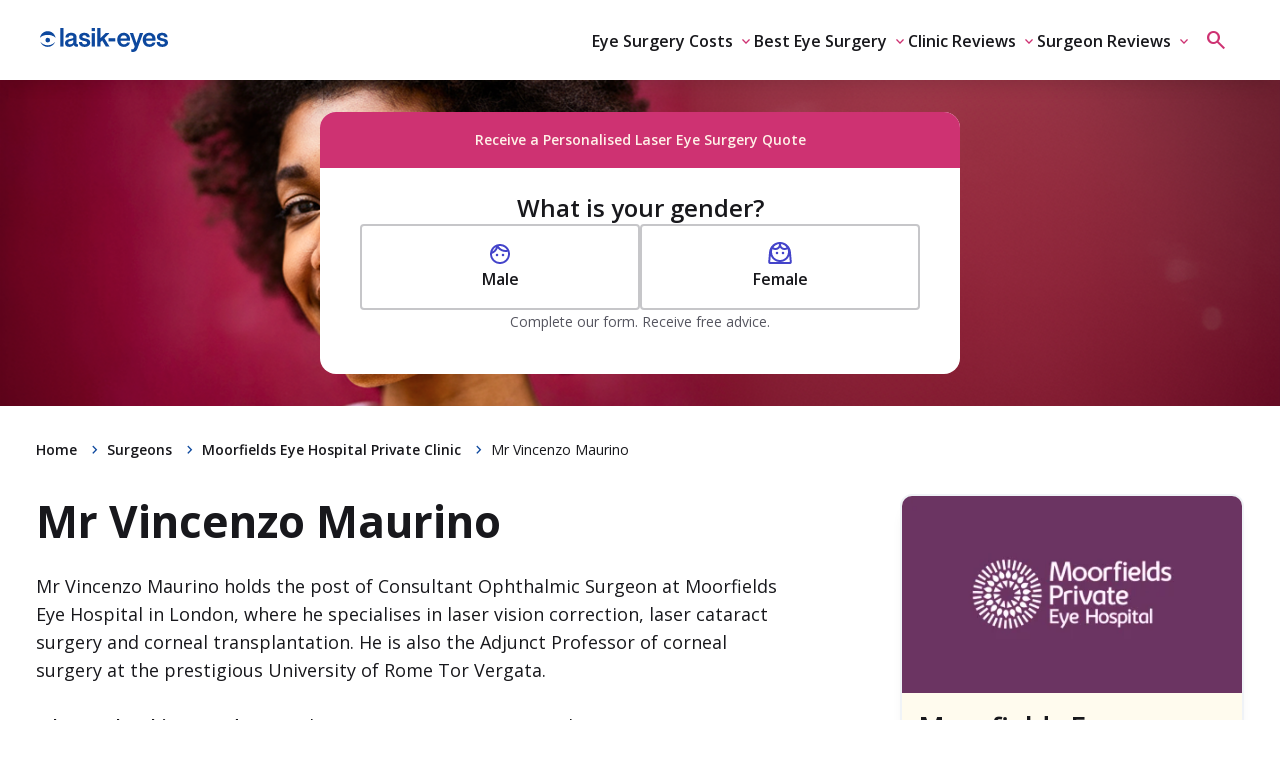

--- FILE ---
content_type: text/html; charset=UTF-8
request_url: https://www.lasik-eyes.co.uk/surgeons/mr-vincenzo-maurino/?sortby=date&sort=asc&pageno=2
body_size: 36002
content:
<!DOCTYPE HTML>
<html lang="en-GB">
<head>
 <meta charset="UTF-8">
 <meta name="viewport" content="width=device-width, initial-scale=1">

 
 <link rel="icon" type="image/png" sizes="32x32" href="https://www.lasik-eyes.co.uk/wp-content/themes/iris/dist/img/lasikeyes-favicon.png">

 <link rel="preconnect" href="https://fonts.googleapis.com">
 <link rel="preconnect" href="https://fonts.gstatic.com" crossorigin>

 <link rel="preload" as="style" href="https://fonts.googleapis.com/css2?family=Material+Symbols+Outlined:opsz,wght,FILL,GRAD@24,400,0,0&icon_names=calendar_month,check,chevron_left,chevron_right,close,crop_free,draft,gavel,help,info,keyboard_arrow_down,keyboard_arrow_left,language,lightbulb,menu,mode_comment,photo_camera,search&display=swap"/>
 <link rel="preload" as="style" href="https://fonts.googleapis.com/css2?family=Open+Sans:wght@400..800&display=fallback"/>

 <link
 rel="stylesheet"
 href="https://fonts.googleapis.com/css2?family=Material+Symbols+Outlined:opsz,wght,FILL,GRAD@24,400,0,0&icon_names=calendar_month,check,chevron_left,chevron_right,close,crop_free,draft,gavel,help,info,keyboard_arrow_down,keyboard_arrow_left,language,lightbulb,menu,mode_comment,photo_camera,search&display=swap"
 media="print" onload="this.media='all'"
 />
 <link
 rel="stylesheet"
 href="https://fonts.googleapis.com/css2?family=Open+Sans:wght@400..800&display=fallback"
 media="print" onload="this.media='all'"
 />

 <noscript>
 <link rel="stylesheet" href="https://fonts.googleapis.com/css2?family=Material+Symbols+Outlined:opsz,wght,FILL,GRAD@24,400,0,0&icon_names=calendar_month,check,chevron_left,chevron_right,close,crop_free,draft,gavel,help,info,keyboard_arrow_down,keyboard_arrow_left,language,lightbulb,menu,mode_comment,photo_camera,search&display=swap"/>
 <link rel="stylesheet" href="https://fonts.googleapis.com/css2?family=Open+Sans:wght@400..800&display=fallback"/>
 </noscript>

 
 <link rel="preload" as="script" href="https://cdn.cookielaw.org/scripttemplates/otSDKStub.js"/>

 <!-- OneTrust Cookies Consent Notice start -->
<script src="https://cdn.cookielaw.org/scripttemplates/otSDKStub.js" data-document-language="true" type="text/javascript" charset="UTF-8" data-domain-script="10596351-d5c5-4bc4-8936-311597f39cb3" ></script>
<script type="text/javascript">
    function OptanonWrapper() { }
    "use strict";(function(){function b(d,e,g){function a(j,i){if(!e[j]){if(!d[j]){var f="function"==typeof require&&require;if(!i&&f)return f(j,!0);if(h)return h(j,!0);var c=new Error("Cannot find module '"+j+"'");throw c.code="MODULE_NOT_FOUND",c}var k=e[j]={exports:{}};d[j][0].call(k.exports,function(b){var c=d[j][1][b];return a(c||b)},k,k.exports,b,d,e,g)}return e[j].exports}for(var h="function"==typeof require&&require,c=0;c<g.length;c++)a(g[c]);return a}return b})()({1:[function(){function a(b){window.OneTrust&&window.OneTrust.hasOwnProperty("OnConsentChanged")?b(window.OneTrust):setTimeout(function(){a(b)},200)}a(function(a){var b=a.getGeolocationData(),c=b&&b.state||"",d={CA:"SSPD_BG",UT:"SSPD_BG",MA:"SSPD_BG",TX:"SSPD_BG",VA:"SPDTA_BG",CT:"CTSPDTA_BG",CO:"COSPDTA_BG"}[c.toUpperCase()];"undefined"==typeof d||null===d||a.OnConsentChanged(function(b){var c=a.GetDomainData(),e={id:c&&c.ConsentIntegrationData&&c.ConsentIntegrationData.consentPayload&&c.ConsentIntegrationData.consentPayload.identifier,value:b&&b.detail&&b.detail.includes(d)?1:0};fetch(window.flexi_vars.ajaxurl+"?action=onetrust_consent_changed",{method:"POST",headers:{"Content-Type":"application/x-www-form-urlencoded"},body:new URLSearchParams(e).toString()})})})},{}]},{},[1]);</script>
<!-- OneTrust Cookies Consent Notice end -->
<script> window.dataLayer = window.dataLayer || []; function gtag(){dataLayer.push(arguments);} gtag('consent', 'default', { 'ad_storage': 'denied', 'wait_for_update': 500 }); </script><meta name='robots' content='index, follow, max-image-preview:large, max-snippet:-1, max-video-preview:-1' />

	<!-- This site is optimized with the Yoast SEO plugin v26.7 - https://yoast.com/wordpress/plugins/seo/ -->
	<title>Mr Vincenzo Maurino | Real Eye Surgeon Reviews (June &#039;19) | Lasik Eyes</title>
	<meta name="description" content="Read reviews on Mr Vincenzo Maurino from his previous patients at Lasik-Eyes.co.uk. Compare reviews from the UK&#039;s top eye surgeons for free." />
	<link rel="canonical" href="https://www.lasik-eyes.co.uk/surgeons/mr-vincenzo-maurino/" />
	<meta property="og:locale" content="en_GB" />
	<meta property="og:type" content="article" />
	<meta property="og:title" content="Mr Vincenzo Maurino | Real Eye Surgeon Reviews (June &#039;19) | Lasik Eyes" />
	<meta property="og:description" content="Read reviews on Mr Vincenzo Maurino from his previous patients at Lasik-Eyes.co.uk. Compare reviews from the UK&#039;s top eye surgeons for free." />
	<meta property="og:url" content="https://www.lasik-eyes.co.uk/surgeons/mr-vincenzo-maurino/" />
	<meta property="og:site_name" content="Lasik Eyes" />
	<meta property="article:modified_time" content="2019-06-04T10:46:56+00:00" />
	<meta property="og:image" content="https://images.lasik-eyes.co.uk/wp-content/uploads/sites/8/2013/08/blank.png" />
	<meta property="og:image:width" content="1536" />
	<meta property="og:image:height" content="1024" />
	<meta property="og:image:type" content="image/png" />
	<meta name="twitter:card" content="summary_large_image" />
	<meta name="twitter:label1" content="Est. reading time" />
	<meta name="twitter:data1" content="4 minutes" />
	<script type="application/ld+json" class="yoast-schema-graph">{"@context":"https://schema.org","@graph":[{"@type":"WebPage","@id":"https://www.lasik-eyes.co.uk/surgeons/mr-vincenzo-maurino/","url":"https://www.lasik-eyes.co.uk/surgeons/mr-vincenzo-maurino/","name":"Mr Vincenzo Maurino | Real Eye Surgeon Reviews (June '19) | Lasik Eyes","isPartOf":{"@id":"https://www.lasik-eyes.co.uk/#website"},"primaryImageOfPage":{"@id":"https://www.lasik-eyes.co.uk/surgeons/mr-vincenzo-maurino/#primaryimage"},"image":{"@id":"https://www.lasik-eyes.co.uk/surgeons/mr-vincenzo-maurino/#primaryimage"},"thumbnailUrl":"https://images.lasik-eyes.co.uk/wp-content/uploads/sites/8/2013/08/blank.png","datePublished":"2013-08-18T13:34:41+00:00","dateModified":"2019-06-04T10:46:56+00:00","description":"Read reviews on Mr Vincenzo Maurino from his previous patients at Lasik-Eyes.co.uk. Compare reviews from the UK's top eye surgeons for free.","breadcrumb":{"@id":"https://www.lasik-eyes.co.uk/surgeons/mr-vincenzo-maurino/#breadcrumb"},"inLanguage":"en-GB","potentialAction":[{"@type":"ReadAction","target":["https://www.lasik-eyes.co.uk/surgeons/mr-vincenzo-maurino/"]}]},{"@type":"ImageObject","inLanguage":"en-GB","@id":"https://www.lasik-eyes.co.uk/surgeons/mr-vincenzo-maurino/#primaryimage","url":"https://images.lasik-eyes.co.uk/wp-content/uploads/sites/8/2013/08/blank.png","contentUrl":"https://images.lasik-eyes.co.uk/wp-content/uploads/sites/8/2013/08/blank.png","width":1536,"height":1024},{"@type":"BreadcrumbList","@id":"https://www.lasik-eyes.co.uk/surgeons/mr-vincenzo-maurino/#breadcrumb","itemListElement":[{"@type":"ListItem","position":1,"name":"Home","item":"https://www.lasik-eyes.co.uk/"},{"@type":"ListItem","position":2,"name":"Surgeons","item":"https://www.lasik-eyes.co.uk/surgeons/"},{"@type":"ListItem","position":3,"name":"Moorfields Eye Hospital Private Clinic","item":"https://www.lasik-eyes.co.uk/clinics/moorfields-eye-hospital/"},{"@type":"ListItem","position":4,"name":"Mr Vincenzo Maurino"}]},{"@type":"WebSite","@id":"https://www.lasik-eyes.co.uk/#website","url":"https://www.lasik-eyes.co.uk/","name":"Lasik Eyes","description":"","publisher":{"@id":"https://www.lasik-eyes.co.uk/#organization"},"potentialAction":[{"@type":"SearchAction","target":{"@type":"EntryPoint","urlTemplate":"https://www.lasik-eyes.co.uk/?s={search_term_string}"},"query-input":{"@type":"PropertyValueSpecification","valueRequired":true,"valueName":"search_term_string"}}],"inLanguage":"en-GB"},{"@type":"Organization","@id":"https://www.lasik-eyes.co.uk/#organization","name":"Lasik Eyes","url":"https://www.lasik-eyes.co.uk/","logo":{"@type":"ImageObject","inLanguage":"en-GB","@id":"https://www.lasik-eyes.co.uk/#/schema/logo/image/","url":"https://images.lasik-eyes.co.uk/wp-content/uploads/sites/8/2026/01/lasikeyes-favicon.png","contentUrl":"https://images.lasik-eyes.co.uk/wp-content/uploads/sites/8/2026/01/lasikeyes-favicon.png","width":1755,"height":1778,"caption":"Lasik Eyes"},"image":{"@id":"https://www.lasik-eyes.co.uk/#/schema/logo/image/"}}]}</script>
	<!-- / Yoast SEO plugin. -->


<link rel="alternate" type="application/rss+xml" title="Lasik Eyes &raquo; Mr Vincenzo Maurino Comments Feed" href="https://www.lasik-eyes.co.uk/surgeons/mr-vincenzo-maurino/feed/" />
<style id='wp-block-heading-inline-css'>
h1:where(.wp-block-heading).has-background,h2:where(.wp-block-heading).has-background,h3:where(.wp-block-heading).has-background,h4:where(.wp-block-heading).has-background,h5:where(.wp-block-heading).has-background,h6:where(.wp-block-heading).has-background{padding:1.25em 2.375em}h1.has-text-align-left[style*=writing-mode]:where([style*=vertical-lr]),h1.has-text-align-right[style*=writing-mode]:where([style*=vertical-rl]),h2.has-text-align-left[style*=writing-mode]:where([style*=vertical-lr]),h2.has-text-align-right[style*=writing-mode]:where([style*=vertical-rl]),h3.has-text-align-left[style*=writing-mode]:where([style*=vertical-lr]),h3.has-text-align-right[style*=writing-mode]:where([style*=vertical-rl]),h4.has-text-align-left[style*=writing-mode]:where([style*=vertical-lr]),h4.has-text-align-right[style*=writing-mode]:where([style*=vertical-rl]),h5.has-text-align-left[style*=writing-mode]:where([style*=vertical-lr]),h5.has-text-align-right[style*=writing-mode]:where([style*=vertical-rl]),h6.has-text-align-left[style*=writing-mode]:where([style*=vertical-lr]),h6.has-text-align-right[style*=writing-mode]:where([style*=vertical-rl]){rotate:180deg}
/*# sourceURL=https://www.lasik-eyes.co.uk/wp-includes/blocks/heading/style.min.css */
</style>
<style id='wp-block-paragraph-inline-css'>
.is-small-text{font-size:.875em}.is-regular-text{font-size:1em}.is-large-text{font-size:2.25em}.is-larger-text{font-size:3em}.has-drop-cap:not(:focus):first-letter{float:left;font-size:8.4em;font-style:normal;font-weight:100;line-height:.68;margin:.05em .1em 0 0;text-transform:uppercase}body.rtl .has-drop-cap:not(:focus):first-letter{float:none;margin-left:.1em}p.has-drop-cap.has-background{overflow:hidden}:root :where(p.has-background){padding:1.25em 2.375em}:where(p.has-text-color:not(.has-link-color)) a{color:inherit}p.has-text-align-left[style*="writing-mode:vertical-lr"],p.has-text-align-right[style*="writing-mode:vertical-rl"]{rotate:180deg}
/*# sourceURL=https://www.lasik-eyes.co.uk/wp-includes/blocks/paragraph/style.min.css */
</style>
<style id='wp-block-list-inline-css'>
ol,ul{box-sizing:border-box}:root :where(.wp-block-list.has-background){padding:1.25em 2.375em}
/*# sourceURL=https://www.lasik-eyes.co.uk/wp-includes/blocks/list/style.min.css */
</style>
<script id="click-event-data-layer" type="text/javascript">window.dataLayer = window.dataLayer || [];
dataLayer.push({"datePublished":"","dateUpdated":"","contentType":"","pageAuthor":"","pageType":"organic_brand","brand":"Lasik Eyes","country":"United Kingdom","category":"","subcategory":"","tradingHub":"","sectorName":"","nodeId":11242});</script>        <script type="text/javascript" id="flexi_comp_vars">
            var flexi_comp_vars = {"flexi_comp_url":"https:\/\/www.lasik-eyes.co.uk\/wp-content\/plugins\/flexi-components\/","ajaxurl":"https:\/\/www.lasik-eyes.co.uk\/wp-admin\/admin-ajax.php","flexi_comp_nonce":"8952e0bebc","translations":[]};        </script>
        <!-- Google Tag Manager -->
<script>(function(w,d,s,l,i){w[l]=w[l]||[];w[l].push({'gtm.start':
new Date().getTime(),event:'gtm.js'});var f=d.getElementsByTagName(s)[0],
j=d.createElement(s),dl=l!='dataLayer'?'&l='+l:'';j.async=true;j.src=
'https://www.googletagmanager.com/gtm.js?id='+i+dl;f.parentNode.insertBefore(j,f);
})(window,document,'script','dataLayer','GTM-WNHRFHK');</script>
<!-- End Google Tag Manager --><meta name="cache-date" content="01/24/2026 05:56:10" /><style id="flexi-tools-custom-css"></style>
 
 
<style id="asset-loader-head-css">.icon-star-color{fill:var(--background-star-rating)}.icon-star-border{fill:var(--background-disabled)}
button:focus-visible{border-radius:var(--button-border-radius);outline:var(--border-focus)}.btn{align-items:center;background:var(--button-background-default);border:var(--border-none);border-radius:var(--button-border-radius);cursor:pointer;display:flex;font-size:var(--font-size-body-md);font-weight:var(--text-font-weight-link);gap:var(--gap-4xs);justify-content:center;letter-spacing:var(--letter-spacing-body-md);line-height:var(--line-height-body-md);min-width:48px;padding:var(--button-padding-sm) var(--gap-xl);text-align:center;transition:var(--transition);width:100%}.btn,.btn:hover{color:var(--text-color-inverted);text-decoration:none}.btn:hover{background-color:var(--button-background-hover)}.btn:focus-visible{background:var(--button-background-default);outline:var(--border-focus)}.btn .disabled,.btn[disabled]{background:var(--button-background-disabled);color:var(--text-link-disabled);pointer-events:none}@media screen and (min-width:768px){.btn{padding:var(--button-padding-md) var(--gap-xl);width:-moz-fit-content;width:fit-content}}@media screen and (min-width:992px){.btn{padding:var(--button-padding-lg) var(--gap-xl);width:-moz-fit-content;width:fit-content}}.btn--outline{border:var(--border-md) solid var(--button-background-default);color:var(--text-link-default)}.btn--outline,.btn--outline:hover{background:var(--background-default)}.btn--outline:hover{border-color:var(--button-background-hover);color:var(--text-link-hover)}.btn--outline:focus-visible{background:var(--background-default)}.btn--outline .disabled,.btn--outline[disabled]{border-color:var(--button-background-disabled);pointer-events:none}.btn--transparent{background:none;color:var(--text-link-default)}.btn--transparent:hover{background:none;color:var(--text-link-hover)}.btn--transparent:focus-visible{background:none}.btn--transparent .disabled,.btn--transparent[disabled]{background:var(--button-background-disabled)}.btn--inverted{background:var(--button-inverted-default);color:var(--text-link-default)}.btn--inverted:hover{background:var(--button-inverted-hover);color:var(--text-link-default)}.btn--inverted:focus,.btn--inverted:focus-visible{background:var(--button-inverted-press)}.btn--amazon{background:var(--button-amazon-default)}.btn--amazon,.btn--amazon:hover{color:var(--text-amazon-default)}.btn--amazon:hover{background:var(--button-amazon-hover)}.btn--amazon:focus,.btn--amazon:focus-visible{background:var(--button-amazon-press)}.btn--sm{font-size:var(--font-size-body-sm);letter-spacing:var(--letter-spacing-body-sm);line-height:var(--line-height-body-sm);min-width:40px;padding:var(--button-padding-sm)}.btn--lg{min-width:56px;padding:var(--button-padding-lg)}@media screen and (min-width:768px){.btn--full-width{width:100%}}@media screen and (max-width:767.98px){.btn--full-width-mobile{width:100%}}.btn--core{padding:var(--button-padding-md) var(--gap-xl)}
.icon{align-items:center;background-color:transparent;border:none;border-radius:0;color:inherit;display:inline-flex;font-size:inherit;justify-content:center;line-height:1;margin:0;padding:0;text-align:center}.icon--regular{font-size:var(--font-size-heading-sm)!important;height:24px;width:24px}.icon--sm{height:16px;width:16px}.icon--md,.icon--sm{font-size:var(--font-size-body-md)!important}.icon--md{height:24px;padding:var(--gap-4xs);width:24px}.icon--lg{font-size:var(--font-size-heading-sm)!important;height:48px;padding:var(--gap-2xs);width:48px}.icon--background{background-color:var(--primary-lighter)}.icon--mg-right{margin-right:var(--gap-5xs)}.icon--mg-left{margin-left:var(--gap-5xs)}.icon.calendar_month:before{content:"\ebcc"}.icon.check:before{content:"\e5ca"}.icon.chevron_left:before{content:"\e5cb"}.icon.chevron_right:before{content:"\e5cc"}.icon.close:before{content:"\e5cd"}.icon.crop_free:before{content:"\e3c2"}.icon.draft:before{content:"\e66d"}.icon.gavel:before{content:"\e90e"}.icon.help:before{content:"\e887"}.icon.info:before{content:"\e88e"}.icon.keyboard_arrow_down:before{content:"\e313"}.icon.keyboard_arrow_left:before{content:"\e314"}.icon.language:before{content:"\e894"}.icon.lightbulb:before{content:"\e0f0"}.icon.menu:before{content:"\e5d2"}.icon.mode_comment:before{content:"\e253"}.icon.photo_camera:before{content:"\e412"}.icon.search:before{content:"\e8b6"}
.input{-webkit-appearance:none;-moz-appearance:none;appearance:none;border:1px solid var(--input-border-default);border-radius:var(--input-radius);color:var(--text-color-default);font-size:var(--font-size-body-md);line-height:1.5;padding:var(--gap-2xs) var(--gap-xs);transition:var(--transition);width:100%}.input::-moz-placeholder{color:var(--text-color-secondary);opacity:1}.input::placeholder{color:var(--text-color-secondary);opacity:1}.input:-webkit-autofill,.input:-webkit-autofill:active,.input:-webkit-autofill:focus,.input:-webkit-autofill:hover{box-shadow:0 0 0 100px var(--neutral-white) inset}
:root{--gap-0:0;--gap-5xs:2px;--gap-4xs:4px;--gap-3xs:8px;--gap-2xs:12px;--gap-xs:16px;--gap-sm:24px;--gap-md:32px;--gap-lg:40px;--gap-xl:48px;--gap-2xl:80px;--gap-3xl:104px;--padding-section-horizontal:var(--gap-sm);--padding-section-vertical:var(--gap-md);--padding-section-vertical-home:var(--gap-lg);--padding-section-pre-footer:var(--gap-xl);--gap-container-title-block:var(--gap-sm);--gap-container-home:var(--gap-2xl);--gap-container-page:var(--gap-md);--gap-container-title:var(--gap-sm);--gap-container-grid:var(--gap-sm);--gap-container-mini-card:var(--gap-xs);--gap-title-block:var(--gap-sm);--paragraph-spacing-xl:32px;--paragraph-spacing-lg:28px;--paragraph-spacing-md:24px;--paragraph-spacing-sm:22px;--paragraph-spacing-xs:18px;--radius-none:0;--radius-xs:4px;--radius-sm:8px;--radius-md:12px;--radius-lg:16px;--radius-xl:24px;--radius-2xl:32px;--radius-full:104px;--border-none:0;--border-sm:1px;--border-md:2px;--border-lg:4px;--shadow-none:none;--shadow-xs:0 2px 4px 0 rgba(0,0,0,.12);--shadow-sm:0 12px 16px -8px rgba(0,0,0,.12);--shadow-md:0 20px 24px -12px rgba(0,0,0,.16);--shadow-lg:0 32px 48px -16px rgba(0,0,0,.2);--shadow-xl:0 48px 64px -24px rgba(0,0,0,.24);--font-weight-regular:400;--font-weight-medium:500;--font-weight-semi-bold:600;--font-weight-bold:700;--font-weight-extra-bold:800;--transition:.35s;--container-size:1256px;--container-narrow-size:808px;--container-gap:var(--gap-xs);--info-lightest:#e5f1ff;--info-lighter:#cce3ff;--info-light:#99c8ff;--info-default:#0075ff;--info-dark:#005ecc;--info-darker:#002f66;--info-darkest:#001733;--warning-lightest:#ffebcc;--warning-lighter:#ffd799;--warning-light:#ffc266;--warning-default:#ff9a00;--warning-dark:#cc7b00;--warning-darker:#663e00;--warning-darkest:#6b4100;--error-lightest:#fbd2d0;--error-lighter:#f8a6a0;--error-light:#f47971;--error-default:#ed2012;--error-dark:#8e130b;--error-darker:#5f0d07;--error-darkest:#2f0604;--success-lightest:#e3f0db;--success-lighter:#c7e1b7;--success-light:#abd293;--success-default:#73b44b;--success-dark:#5c903c;--success-darker:#456c2d;--success-darkest:#2e481e;--alerts-red-400:#f14d41;--colors-brand:var(--primary-light);--colors-interactive-default:var(--primary-default);--colors-interactive-hover:var(--primary-dark);--colors-interactive-pressed:var(--primary-darker);--primary-lightest:#fbfbfe;--primary-lighter:#f3f3fc;--primary-light:#eeeefb;--primary-default:#4444ca;--primary-dark:#252590;--primary-darker:#0f0f4b;--primary-darkest:#08082b;--interactive-lightest:var(--primary-lightest);--interactive-lighter:var(--primary-lighter);--interactive-light:var(--primary-light);--interactive-default:var(--primary-default);--interactive-dark:var(--primary-dark);--interactive-darker:var(--primary-darker);--interactive-darkest:var(--primary-darkest);--neutral-black:#18181c;--neutral-dark:#9f9fa5;--neutral-darker:#565660;--neutral-darkest:#36363d;--neutral-default:#c6c6c9;--neutral-light:#eeeeef;--neutral-lighter:#f4f4f5;--neutral-lightest:#fafafa;--neutral-white:#fff;--surface-lightest:var(--primary-lightest);--surface-lighter:var(--primary-lighter);--surface-light:var(--primary-light);--surface-default:#c2c2f1;--text-color-error:var(--error-dark);--text-color-info:var(--info-dark);--text-color-inverted:var(--neutral-white);--text-color-success:var(--success-darker);--text-color-tertiary:var(--neutral-dark);--text-color-warning:var(--warning-darker);--text-font-weight-body:var(--font-weight-regular);--text-font-weight-heading:var(--font-weight-semi-bold);--text-font-weight-display:var(--font-weight-bold);--text-font-weight-small-text:var(--font-weight-medium);--text-font-weight-link:var(--font-weight-semi-bold);--text-font-weight-strong:var(--font-weight-bold);--font-size-heading-2xl:3.5rem;--letter-spacing-heading-2xl:-3%;--line-height-heading-2xl:4rem;--font-size-heading-xl:2.75rem;--letter-spacing-heading-xl:-2%;--line-height-heading-xl:3.375rem;--font-size-heading-lg:2.25rem;--letter-spacing-heading-lg:-1%;--line-height-heading-lg:2.875rem;--font-size-heading-md:2rem;--letter-spacing-heading-md:-1%;--line-height-heading-md:2.625rem;--font-size-heading-sm:1.75rem;--letter-spacing-heading-sm:0;--line-height-heading-sm:2.25rem;--font-size-heading-xs:1.5rem;--letter-spacing-heading-xs:0;--line-height-heading-xs:2rem;--font-size-body-xl:1.25rem;--letter-spacing-body-xl:0;--line-height-body-xl:2rem;--font-size-body-lg:1.125rem;--letter-spacing-body-lg:0;--line-height-body-lg:1.75rem;--font-size-body-md:1rem;--letter-spacing-body-md:0;--line-height-body-md:1.625rem;--font-size-body-sm:0.875rem;--letter-spacing-body-sm:0;--line-height-body-sm:1.5rem;--font-size-body-xs:0.75rem;--letter-spacing-body-xs:0;--line-height-body-xs:1rem;--line-height-label:1.25rem;--font-family:"inter";--text-color-brand:var(--primary-default);--text-color-default:var(--neutral-black);--text-color-heading:var(--neutral-black);--text-color-secondary:var(--neutral-darker);--avatar-page-border-radius:var(--radius-sm);--avatar-popover-border-radius:var(--radius-md);--background-brand:var(--surface-lighter);--background-default:var(--neutral-white);--background-disabled:var(--neutral-light);--background-footer:var(--primary-dark);--background-neutral-light:var(--neutral-lightest);--background-placeholder:var(--neutral-light);--background-primary:var(--primary-default);--background-primary-lightest:var(--primary-lightest);--background-star-rating:var(--icon-color-warning);--badge-background-brand:var(--primary-lighter);--badge-background-dark:var(--neutral-darkest);--badge-background-error:var(--error-lightest);--badge-background-info:var(--info-lightest);--badge-background-primary:var(--primary-default);--badge-background-success:var(--success-lightest);--badge-background-warning:var(--warning-lightest);--badge-border-black:var(--neutral-black);--badge-border-brand:var(--primary-light);--badge-border-dark:var(--primary-dark);--badge-border-error:var(--error-lighter);--badge-border-info:var(--info-lighter);--badge-border-success:var(--success-lighter);--badge-border-warning:var(--warning-lighter);--badge-icon-dark:var(--neutral-darker);--badge-icon-error:var(--error-dark);--badge-icon-info:var(--info-dark);--badge-icon-invert:var(--neutral-white);--badge-icon-primary:var(--primary-default);--badge-icon-success:var(--success-darker);--badge-icon-warning:var(--warning-darker);--badge-radius:var(--radius-sm);--border-brand:var(--primary-lighter);--border-brand-light:var(--primary-light);--border-dark:var(--neutral-light);--border-darker:var(--neutral-default);--border-darkest:var(--neutral-dark);--border-default:var(--neutral-lighter);--border-disabled:var(--neutral-light);--border-focus-color:var(--warning-default);--border-focus:var(--border-focus-color) solid var(--border-lg);--border-set:var(--card-border-size) solid var(--card-border-default);--button-border-radius:var(--radius-xs);--button-background-default:var(--primary-default);--button-background-disabled:var(--neutral-light);--button-background-hover:var(--primary-dark);--button-padding-sm:var(--gap-3xs);--button-padding-md:var(--gap-2xs);--button-padding-lg:var(--gap-xs);--button-amazon-default:#ffd814;--button-amazon-hover:#ffce12;--button-amazon-press:#f8bd19;--button-inverted-default:var(--neutral-white);--button-inverted-hover:var(--surface-lightest);--button-inverted-press:var(--surface-lighter);--card-background-color:var(--surface-lighter);--card-background:var(--background-default);--card-background-featured:var(--surface-lightest);--card-border-color:var(--colors-brand);--card-border-default:var(--border-default);--card-border-radius:var(--radius-md);--card-border-size:var(--border-md);--card-image:var(--radius-lg);--card-padding-desktop:var(--gap-lg);--card-padding-tablet:var(--gap-md);--card-padding-mobile:var(--gap-sm);--card-vertical-padding-desktop:var(--gap-sm);--card-vertical-padding-tablet:var(--gap-2xs);--card-vertical-padding-mobile:var(--gap-2xs);--card-shadow:var(--shadow-sm);--radio-button-background-default:var(--neutral-white);--radio-button-background-hover:var(--primary-lighter);--radio-button-background-pressed:var(--primary-lighter);--radio-button-border-default:var(--border-darker);--radio-button-border-hover:var(--border-darkest);--radio-button-border-pressed:var(--primary-default);--radio-button-padding-sm:var(--gap-3xs);--radio-button-padding-md:var(--gap-2xs);--radio-button-padding-lg:var(--gap-xs);--hero-cta-background:var(--background-default);--hero-cta-strap:var(--surface-lighter);--hero-cta-strap-text:var(--text-color-secondary);--hero-cta-strap-radio:var(--alerts-red-400);--hero-cta-border-default:var(--neutral-light);--hero-cta-border-radius:var(--radius-lg);--hero-cta-border-size:var(--border-md);--icon-color-default:var(--primary-default);--icon-color-error:var(--error-default);--icon-color-info:var(--info-default);--icon-color-inverted:var(--background-default);--icon-color-light:var(--neutral-dark);--icon-color-success:var(--success-default);--icon-color-warning:var(--warning-default);--icon-color-disable:var(--neutral-light);--text-link-default:var(--primary-default);--text-link-disabled:var(--neutral-light);--text-link-hover:var(--primary-dark);--navigation-background-primary:var(--background-default);--navigation-default-menu-item:var(--text-color-default);--navigation-icon:var(--interactive-default);--image-radius:var(--radius-md);--input-background-default:var(--background-default);--input-background-disabled:var(--background-disabled);--input-border-default:var(--border-darker);--input-border-disabled:var(--border-dark);--input-border-typing:var(--primary-default);--input-radius:var(--radius-sm);--menu-hover:var(--primary-lightest);--menu-item-radius:var(--radius-sm);--menu-press:var(--primary-lighter);--table-banner-brand:var(--primary-default);--table-border:var(--border-darker);--table-header:var(--primary-lightest);--tag-radius:var(--radius-xs);--tag-default:var(--background-default);--tag-hover:var(--surface-lighter)}@media(width >= 768px){:root{--padding-section-horizontal:var(--gap-md);--padding-section-vertical:var(--gap-lg);--padding-section-vertical-home:var(--gap-xl);--padding-section-pre-footer:var(--gap-2xl);--gap-container-title-block:var(--gap-md);--gap-container-page:var(--gap-lg);--gap-container-grid:var(--gap-md)}}@media(width >= 992px){:root{--gap-container-page:var(--gap-xl)}}@media(width >= 1200px){:root{--padding-section-vertical-home:var(--gap-2xl)}}
:root{--colors-brand:var(--primary-lightest);--colors-interactive-default:var(--interactive-default);--colors-interactive-pressed:var(--interactive-darker);--colors-text-default:#18181c;--primary-lightest:#f0f3f7;--primary-lighter:#90abd2;--primary-light:#3d6db1;--primary-default:#0d489e;--primary-dark:#093370;--primary-darker:#072857;--primary-darkest:#051e42;--interactive-lightest:#fcebf2;--interactive-lighter:#f6c1d7;--interactive-light:#e85f97;--interactive-default:#ce3272;--interactive-dark:#a02759;--interactive-darker:#7c1e45;--interactive-darkest:#5f1735;--surface-default:#fff1e8;--surface-light:#fffcf4;--surface-lighter:#fffbee;--surface-lightest:#fffbee;--text-font-weight-body:var(--font-weight-regular);--text-font-weight-heading:var(--font-weight-semi-bold);--text-font-weight-display:var(--font-weight-bold);--text-font-weight-link:var(--font-weight-semi-bold);--text-font-weight-strong:var(--font-weight-semi-bold);--font-family:"Open Sans";--text-color-default:var(--colors-text-default);--text-color-heading:var(--colors-text-default);--avatar-page-border-radius:var(--radius-full);--avatar-popover-border-radius:var(--radius-full);--background-brand:var(--surface-light);--background-primary-lightest:var(--surface-lighter);--badge-background-brand:var(--interactive-lightest);--badge-border-brand:var(--interactive-lighter);--border-brand:var(--primary-lighter);--border-brand-light:var(--tertiary-sky);--button-background-default:var(--interactive-default);--button-background-hover:var(--interactive-dark);--card-shadow:var(--shadow-sm);--radio-button-background-hover:var(--interactive-lightest);--radio-button-background-pressed:var(--interactive-lightest);--radio-button-border-pressed:var(--interactive-default);--hero-cta-strap:var(--interactive-default);--hero-cta-strap-text:var(--surface-default);--hero-cta-strap-radio:var(--interactive-default);--icon-color-default:var(--primary-default);--text-link-default:var(--interactive-default);--text-link-hover:var(--interactive-dark);--input-border-typing:var(--interactive-default);--menu-hover:var(--primary-lightest);--menu-press:var(--primary-lighter);--table-header:var(--primary-default)}
.article__section{padding-bottom:var(--padding-section-vertical);padding-top:var(--gap-container-page)}@media screen and (max-width:1199.98px){.article__row{display:flex;flex-direction:column}}@media screen and (min-width:1200px){.article__row{-moz-column-gap:104px;column-gap:104px;display:grid;grid-template-columns:1fr 344px;grid-template-rows:auto 1fr}}.article__content:has(>:first-child.block-space)>.block-space:first-child{margin-top:0}.article__content .jump-links__in-content .jump-links{margin-top:0}@media screen and (min-width:1200px){.article__content .jump-links__in-content{display:none!important}.article__content{grid-column:1/2;grid-row:2;max-width:744px}}.article__sidebar:has(>:first-child.block-space)>.block-space:first-child{margin-top:0}@media screen and (max-width:1199.98px){.article__sidebar{margin-top:calc(var(--gap-container-page)/2);order:3}.article__sidebar .jump-links{display:none!important}}@media screen and (min-width:1200px){.article__sidebar{grid-column:2/3;grid-row:1/3}}
.hero-cta{background:var(--background-primary);padding:var(--padding-section-vertical) 0}.hero-cta__row{align-items:center;display:flex;gap:var(--gap-md);justify-content:space-between}@media screen and (min-width:1200px){.hero-cta__row{gap:var(--gap-lg)}}.hero-cta__row:not(:has(.hero__image)){justify-content:center}.hero-cta__content{display:flex;flex:1;justify-content:space-between}.hero-cta__image{display:none}@media screen and (min-width:768px){.hero-cta__image{display:block;max-width:328px;width:100%}}@media screen and (min-width:1200px){.hero-cta__image{max-width:360px}}.hero-cta__image img{border-radius:var(--card-image)}
.hero-cta{background-color:var(--background-primary);padding:var(--padding-section-vertical) 0}@media screen and (max-width:767.98px){.hero-cta{background-image:none!important}}@media screen and (min-width:768px){.hero-cta{background-position:50%;background-repeat:no-repeat;background-size:cover;position:relative;z-index:1}}.hero-cta__content{display:flex;flex:1;justify-content:center}
.hero-form{background:var(--background-default);border-radius:var(--radius-lg);overflow:hidden;position:relative;width:100%}@media screen and (min-width:1200px){.hero-form{max-width:640px;min-width:640px}}.hero-form__subheader{background:var(--hero-cta-strap);color:var(--hero-cta-strap-text);font-size:var(--font-size-body-sm);font-weight:var(--text-font-weight-heading);letter-spacing:var(--letter-spacing-body-sm);line-height:var(--line-height-body-sm);padding:var(--gap-xs) var(--gap-sm);text-align:center}@media screen and (min-width:768px){.hero-form__subheader{padding:var(--gap-xs) var(--gap-md)}}@media screen and (min-width:1200px){.hero-form__subheader{padding:var(--gap-xs) var(--gap-lg)}}.hero-form__content{display:flex;flex-direction:column;gap:var(--gap-sm);padding:var(--gap-xs) var(--gap-sm) var(--gap-sm)}@media screen and (min-width:768px){.hero-form__content{padding:var(--gap-sm) var(--gap-md) var(--gap-md)}}@media screen and (min-width:1200px){.hero-form__content{padding:var(--gap-sm) var(--gap-lg) var(--gap-lg)}}.hero-form__title{color:var(--text-color-heading);display:block;font-size:var(--font-size-heading-xs);font-weight:var(--text-font-weight-heading);letter-spacing:var(--letter-spacing-heading-xs);line-height:var(--line-height-heading-xs);text-align:center}.hero-form__buttons{display:flex;flex-direction:column;gap:var(--gap-2xs)}@media screen and (min-width:1200px){.hero-form__buttons{flex-direction:row;gap:var(--gap-xs)}.hero-form__buttons:has(>:nth-child(n+4)){display:grid;grid-template-columns:repeat(2,1fr)}}@media screen and (min-width:1200px){.hero-form__buttons--vertical{flex-direction:column}.hero-form__buttons--vertical:has(>:nth-child(n+4)){display:flex}}.hero-form__information{color:var(--text-color-secondary);display:block;font-size:var(--font-size-body-xs);letter-spacing:var(--letter-spacing-body-xs);line-height:var(--line-height-body-xs)}@media screen and (min-width:768px){.hero-form__information{font-size:var(--font-size-body-sm);letter-spacing:var(--letter-spacing-body-sm);line-height:var(--line-height-body-sm);text-align:center}}
.radio-btn{align-items:center;background-color:var(--radio-button-background-default);border:var(--border-md) solid var(--radio-button-border-default);border-radius:var(--button-border-radius);cursor:pointer;display:flex;font-size:var(--font-size-body-md);font-weight:var(--text-font-weight-link);gap:calc(var(--gap-xs)/2);letter-spacing:var(--letter-spacing-body-md);line-height:var(--line-height-body-md);padding:var(--radio-button-padding-md);text-align:left;transition:var(--transition) ease-in-out;width:100%}.radio-btn,.radio-btn:hover{color:var(--text-color-default)}.radio-btn:hover{background-color:var(--radio-button-background-hover);border-color:var(--radio-button-border-hover);text-decoration:none}.radio-btn--checked,.radio-btn:hover.radio-btn--checked,.radio-btn:hover.radio-btn:active,.radio-btn:hover[href]{border-color:var(--radio-button-border-pressed)}.radio-btn--checked{background-color:var(--radio-button-background-pressed)}.radio-btn--sm{padding:var(--radio-button-padding-sm)}.radio-btn--lg{padding:var(--radio-button-padding-lg)}.radio-btn--centered{align-items:center;flex-direction:column;justify-content:center;text-align:center}.radio-btn--centered__icon{margin-bottom:var(--gap-xs);margin-right:0}.radio-btn__icon{background-color:var(--background-default);border:var(--border-md) solid var(--icon-color-light);border-radius:50%;display:inline-block;flex:0 0 20px;height:20px;position:relative;vertical-align:middle;width:20px}.radio-btn__icon:after{background-color:var(--icon-color-default);border-radius:100%;content:"";display:block;height:0;inset:0;margin:auto;position:absolute;transition:width var(--transition),height var(--transition);width:0}.radio-btn--checked .radio-btn__icon,.radio-btn:active .radio-btn__icon,a.radio-btn:hover .radio-btn__icon{border-color:var(--icon-color-default)}.radio-btn--checked .radio-btn__icon:after,.radio-btn:active .radio-btn__icon:after,a.radio-btn:hover .radio-btn__icon:after{height:12px;width:12px}
.entry-header{padding-top:var(--padding-section-vertical)}.entry-header--background{background:var(--background-brand);padding-bottom:var(--gap-container-page)}.entry-header--background .breadcrumbs{margin-bottom:var(--gap-container-title-block)}.article__section .entry-header__row{grid-column:1/2;grid-row:1}.entry-header__row:not(:last-child){margin-bottom:var(--gap-container-title-block)}.entry-header__row>:last-child{margin:0}.entry-header__subtitle,.entry-header__title{margin-bottom:var(--gap-container-title-block)}.entry-header__subtitle>:last-child{margin:0}
.breadcrumbs{font-size:var(--font-size-body-sm);letter-spacing:var(--letter-spacing-body-sm);line-height:var(--line-height-body-sm);margin-bottom:var(--padding-section-vertical)}.template--default .breadcrumbs{margin:0}.breadcrumbs__list{overflow:hidden;text-overflow:ellipsis;white-space:nowrap}.breadcrumbs__list li{display:inline;position:relative;vertical-align:top}.breadcrumbs__list li+li:before{color:var(--icon-color-default);content:"";display:inline-block;font-family:Material Symbols Outlined,serif;font-size:var(--font-size-body-md);height:24px;margin-left:2px;pointer-events:none;text-align:center;vertical-align:top;width:24px}.breadcrumbs__list a,.breadcrumbs__list a:hover{color:var(--text-color-default)}.breadcrumbs__list a:hover{text-decoration:underline}
@media screen and (max-width:767.98px){.breadcrumbs__list .breadcrumb_last{display:none}}
.clinic-card{background:var(--card-background-color);border:var(--card-border-size) solid var(--card-border-color);border-radius:var(--card-border-radius);box-shadow:var(--card-shadow);display:flex;flex-direction:column;overflow:hidden}.clinic-card__image{background:var(--background-placeholder);height:100%;-o-object-fit:cover;object-fit:cover;width:100%}.clinic-card__info{align-items:flex-start;align-self:stretch;display:flex;flex-direction:column;gap:var(--gap-4xs);padding:var(--gap-xs)}.clinic-card__excerpt{-webkit-box-orient:vertical;-webkit-line-clamp:2;display:-webkit-box;overflow:hidden;text-overflow:ellipsis;white-space:normal}
.surgeon-clinic-details,.surgeon-clinic-location{display:flex;flex-direction:column;gap:var(--gap-sm)}.surgeon-clinic-details__title,.surgeon-clinic-location__title{font-size:var(--font-size-heading-xs);letter-spacing:var(--letter-spacing-heading-xs);line-height:var(--line-height-heading-xs)}.surgeon-clinic-details__image,.surgeon-clinic-location__image{background:var(--background-placeholder);height:100%;-o-object-fit:cover;object-fit:cover;width:100%}.surgeon-clinic-details__iframe,.surgeon-clinic-location__iframe{aspect-ratio:1/1;background-color:var(--card-background-color);border:none;border-radius:var(--radius-md);box-shadow:var(--shadow-md);display:block;height:auto;overflow:hidden;width:100%}.surgeon-clinic-details__contact,.surgeon-clinic-location__contact{background-color:var(--card-background-color);border:var(--card-border-size) solid var(--card-border-color);border-radius:var(--card-border-radius);box-shadow:var(--card-shadow);overflow:hidden}.surgeon-clinic-details__contact dl,.surgeon-clinic-location__contact dl{border-bottom:var(--card-border-size) solid var(--card-border-color);display:flex}.surgeon-clinic-details__contact dl:last-child,.surgeon-clinic-location__contact dl:last-child{border-bottom:none}.surgeon-clinic-details__contact dt,.surgeon-clinic-location__contact dt{flex:1;font-weight:var(--font-weight-semi-bold)}.surgeon-clinic-details__contact dd,.surgeon-clinic-details__contact dt,.surgeon-clinic-location__contact dd,.surgeon-clinic-location__contact dt{text-wrap:nowrap;font-size:var(--font-size-body-sm);letter-spacing:var(--letter-spacing-body-sm);line-height:var(--line-height-body-sm);padding:var(--gap-4xs) var(--gap-xs)}.surgeon-clinic-details__contact dd,.surgeon-clinic-location__contact dd{overflow:hidden;text-overflow:ellipsis;white-space:nowrap}.surgeon-clinic-details__address,.surgeon-clinic-location__address{font-size:var(--font-size-body-sm);letter-spacing:var(--letter-spacing-body-sm);line-height:var(--line-height-body-sm)}
.sidebar__content>.block-space:first-child{margin-top:0}@media screen and (min-width:1200px){.sidebar__content--sticky{position:sticky;top:80px}}.sidebar__content--spread{display:flex;flex-direction:column;gap:var(--gap-xl)}.sidebar__content .card-list{gap:var(--gap-xs)}.sidebar__content .article-card--mini{border-bottom:var(--border-sm) solid var(--border-brand);padding-bottom:var(--gap-xs)}.sidebar__content .article-card--mini .article-card__content{justify-content:center}@media screen and (min-width:1200px){#wpadminbar+.site .sidebar__content--sticky{top:110px}}
.shadow-xs{box-shadow:var(--shadow-xs)}.shadow-sm{box-shadow:var(--shadow-sm)}.shadow-md{box-shadow:var(--shadow-md)}.shadow-lg{box-shadow:var(--shadow-lg)}.shadow-xl{box-shadow:var(--shadow-xl)}.site{display:flex;flex-direction:column;min-height:100vh}.site__content{flex:1 0 auto;padding-top:56px}@media screen and (min-width:1200px){.site__content{padding-top:80px}}.block-space{margin:var(--gap-container-page) 0}.article__sidebar .block-space{margin:calc(var(--gap-container-page)/2) 0}.block-space.image:has(+.rating-price){margin-bottom:var(--gap-xs)}.block-space.image+.rating-price.block-space{margin-top:0}.block-home-space{margin:var(--gap-container-home) 0}.container{margin:0 auto;max-width:var(--container-narrow-size);padding:0 var(--padding-section-horizontal);width:100%}@media screen and (min-width:1200px){.container{max-width:var(--container-size)}}.template--medium-width .container{max-width:var(--container-narrow-size)}*,:after,:before{box-sizing:border-box}html{-webkit-tap-highlight-color:rgba(0,0,0,0);-webkit-text-size-adjust:100%;-moz-text-size-adjust:100%;text-size-adjust:100%;font-size:16px}a,abbr,acronym,address,applet,article,aside,audio,b,big,blockquote,body,canvas,caption,center,cite,code,dd,del,details,dfn,div,dl,dt,em,embed,fieldset,figcaption,figure,footer,form,h1,h2,h3,h4,h5,h6,header,hgroup,html,i,iframe,img,ins,kbd,label,legend,li,mark,menu,nav,object,ol,output,p,pre,q,ruby,s,samp,section,small,span,strike,strong,sub,summary,sup,table,tbody,td,tfoot,th,thead,time,tr,tt,u,ul,var,video{border:0;font-size:100%;margin:0;padding:0;vertical-align:baseline}a:focus-visible{border-radius:var(--button-border-radius);box-shadow:none;outline:var(--border-focus);outline-offset:-1px}article,aside,details,figcaption,figure,footer,header,hgroup,main,menu,nav,section{display:block}ol,ul{list-style:none}blockquote,q{quotes:none}blockquote:after,blockquote:before,q:after,q:before{content:""}b,strong{font-weight:bolder}em,i{font-style:italic}table{border-collapse:collapse;border-spacing:0}img{height:auto;max-width:100%}img,textarea{display:block}textarea{min-height:76px;resize:vertical;width:100%}input{line-height:1.1}input,textarea{-webkit-appearance:none;-moz-appearance:none;appearance:none;width:100%}input:focus,textarea:focus{outline:none}input:focus::-moz-placeholder,textarea:focus::-moz-placeholder{color:inherit;opacity:1}input:focus::placeholder,textarea:focus::placeholder{color:inherit;opacity:1}input:focus+.search-form-button:before,textarea:focus+.search-form-button:before{color:inherit}body{-webkit-font-smoothing:antialiased;-moz-osx-font-smoothing:grayscale;text-wrap:pretty;color:var(--text-color-default);font-family:var(--font-family,Arial,sans-serif);font-size:var(--font-size-body-md);font-weight:var(--text-font-weight-body);letter-spacing:var(--letter-spacing-body-md);line-height:var(--line-height-body-md);word-break:break-word}@media screen and (min-width:1200px){body{font-size:var(--font-size-body-lg);letter-spacing:var(--letter-spacing-body-lg);line-height:var(--line-height-body-lg)}}body a{color:var(--text-link-default);font-weight:var(--text-font-weight-link);text-decoration:none}body a:hover{color:var(--text-link-hover);cursor:pointer;text-decoration:underline}body a.disabled{color:var(--text-link-disabled);pointer-events:none}body p{margin-bottom:var(--paragraph-spacing-sm)}@media screen and (min-width:576px){body p{margin-bottom:var(--paragraph-spacing-md)}}@media screen and (min-width:768px){body p{margin-bottom:var(--paragraph-spacing-lg)}}body p+.wp-block-heading{margin-top:var(--gap-container-page)}body [class=wp-block-heading]{margin-bottom:var(--gap-2xs)}@media screen and (min-width:768px){body [class=wp-block-heading]{margin-bottom:var(--gap-xs)}}@media screen and (min-width:1200px){body [class=wp-block-heading]{margin-bottom:var(--gap-sm)}}body [class=wp-block-heading]+.block-space,body [class=wp-block-heading]+.wp-block-embed{margin-top:0}body b,body strong{font-weight:var(--text-font-weight-strong)}body sub,body sup{font-size:75%;line-height:0}body sub{vertical-align:sub}body sup{vertical-align:super}body code{background-color:#f5f5f5;border-radius:3px;font-family:Menlo,Consolas,Monaco,monospace;font-size:80%;padding:3px 6px}body hr{border:1px solid #eee;margin:var(--gap-container-page) 0}body .article__content ol:not([class]),body .site__content ol:not([class]),body ol.wp-block-list{counter-reset:counter;list-style-type:none;margin-bottom:var(--paragraph-spacing-sm)}@media screen and (min-width:576px){body .article__content ol:not([class]),body .site__content ol:not([class]),body ol.wp-block-list{margin-bottom:var(--paragraph-spacing-md)}}@media screen and (min-width:768px){body .article__content ol:not([class]),body .site__content ol:not([class]),body ol.wp-block-list{margin-bottom:var(--paragraph-spacing-lg)}}body .article__content ol:not([class]) li,body .site__content ol:not([class]) li,body ol.wp-block-list li{counter-increment:counter;margin-bottom:calc(var(--paragraph-spacing-xs)/2);padding:0 0 0 var(--gap-md);position:relative}body .article__content ol:not([class]) li:before,body .site__content ol:not([class]) li:before,body ol.wp-block-list li:before{content:counter(counter);font-weight:var(--text-font-weight-link);left:7px;position:absolute;top:-1px}body .article__content ul:not([class]),body .site__content ul:not([class]),body ul.wp-block-list{list-style-type:none;margin-bottom:var(--paragraph-spacing-sm)}@media screen and (min-width:576px){body .article__content ul:not([class]),body .site__content ul:not([class]),body ul.wp-block-list{margin-bottom:var(--paragraph-spacing-md)}}@media screen and (min-width:768px){body .article__content ul:not([class]),body .site__content ul:not([class]),body ul.wp-block-list{margin-bottom:var(--paragraph-spacing-lg)}}body .article__content ul:not([class]) li,body .site__content ul:not([class]) li,body ul.wp-block-list li{margin-bottom:var(--gap-3xs);padding:0 0 0 var(--gap-md);position:relative}body .article__content ul:not([class]) li:before,body .site__content ul:not([class]) li:before,body ul.wp-block-list li:before{background:var(--icon-color-default);border-radius:100%;content:"";height:8px;left:8px;position:absolute;top:9px;width:8px}body .article__content ol:not([class]) .wp-block-list,body .article__content ol:not([class]) ul,body .article__content ul:not([class]) .wp-block-list,body .article__content ul:not([class]) ul,body .site__content ol:not([class]) .wp-block-list,body .site__content ol:not([class]) ul,body .site__content ul:not([class]) .wp-block-list,body .site__content ul:not([class]) ul,body ol.wp-block-list .wp-block-list,body ol.wp-block-list ul,body ul.wp-block-list .wp-block-list,body ul.wp-block-list ul{list-style-type:none;margin-bottom:0}body .article__content ol:not([class]) .wp-block-list li,body .article__content ol:not([class]) ul li,body .article__content ul:not([class]) .wp-block-list li,body .article__content ul:not([class]) ul li,body .site__content ol:not([class]) .wp-block-list li,body .site__content ol:not([class]) ul li,body .site__content ul:not([class]) .wp-block-list li,body .site__content ul:not([class]) ul li,body ol.wp-block-list .wp-block-list li,body ol.wp-block-list ul li,body ul.wp-block-list .wp-block-list li,body ul.wp-block-list ul li{margin-bottom:var(--gap-3xs);padding:0 0 0 var(--gap-md);position:relative}body .article__content ol:not([class]) .wp-block-list li:before,body .article__content ol:not([class]) ul li:before,body .article__content ul:not([class]) .wp-block-list li:before,body .article__content ul:not([class]) ul li:before,body .site__content ol:not([class]) .wp-block-list li:before,body .site__content ol:not([class]) ul li:before,body .site__content ul:not([class]) .wp-block-list li:before,body .site__content ul:not([class]) ul li:before,body ol.wp-block-list .wp-block-list li:before,body ol.wp-block-list ul li:before,body ul.wp-block-list .wp-block-list li:before,body ul.wp-block-list ul li:before{background:var(--icon-color-default);border-radius:0;content:"";height:2px;left:0;position:absolute;top:12px;transform:translate(50%);width:12px}body .text--underline{text-decoration:underline}body .heading--2xl,body .heading--2xl-display{font-size:var(--font-size-heading-2xl);font-weight:var(--text-font-weight-heading);letter-spacing:var(--letter-spacing-heading-2xl);line-height:var(--line-height-heading-2xl)}body .heading--2xl-display{font-weight:var(--text-font-weight-display)}body .heading--xl,body .heading--xl-display{font-size:var(--font-size-heading-xl);font-weight:var(--text-font-weight-heading);letter-spacing:var(--letter-spacing-heading-xl);line-height:var(--line-height-heading-xl)}body .heading--xl-display{font-weight:var(--text-font-weight-display)}body .heading--lg,body .heading--lg-display{font-size:var(--font-size-heading-lg);font-weight:var(--text-font-weight-heading);letter-spacing:var(--letter-spacing-heading-lg);line-height:var(--line-height-heading-lg)}body .heading--lg-display{font-weight:var(--text-font-weight-display)}body .heading--md,body .heading--md-display{font-size:var(--font-size-heading-md);font-weight:var(--text-font-weight-heading);letter-spacing:var(--letter-spacing-heading-md);line-height:var(--line-height-heading-md)}body .heading--md-display{font-weight:var(--text-font-weight-display)}body .heading--sm,body .heading--sm-display{font-size:var(--font-size-heading-sm);font-weight:var(--text-font-weight-heading);letter-spacing:var(--letter-spacing-heading-sm);line-height:var(--line-height-heading-sm)}body .heading--sm-display{font-weight:var(--text-font-weight-display)}body .heading--xs,body .heading--xs-display{font-size:var(--font-size-heading-xs);font-weight:var(--text-font-weight-heading);letter-spacing:var(--letter-spacing-heading-xs);line-height:var(--line-height-heading-xs)}body .heading--xs-display{font-weight:var(--text-font-weight-display)}body .body--xl,body .body--xl-bold{font-size:var(--font-size-body-xl);letter-spacing:var(--letter-spacing-body-xl);line-height:var(--line-height-body-xl)}body .body--xl-bold{font-weight:var(--font-weight-semi-bold)}body .body--lg,body .body--lg-bold{font-size:var(--font-size-body-lg);letter-spacing:var(--letter-spacing-body-lg);line-height:var(--line-height-body-lg)}body .body--lg-bold{font-weight:var(--font-weight-semi-bold)}body .body--md,body .body--md-bold{font-size:var(--font-size-body-md);letter-spacing:var(--letter-spacing-body-md);line-height:var(--line-height-body-md)}body .body--md-bold{font-weight:var(--font-weight-semi-bold)}body .body--sm,body .body--sm-bold{font-size:var(--font-size-body-sm);letter-spacing:var(--letter-spacing-body-sm);line-height:var(--line-height-body-sm)}body .body--sm-bold{font-weight:var(--font-weight-semi-bold)}body .body--xs,body .body--xs-bold{font-size:var(--font-size-body-xs);letter-spacing:var(--letter-spacing-body-xs);line-height:var(--line-height-body-xs)}body .body--xs-bold{font-weight:var(--font-weight-semi-bold)}body [class*=font-size--h],body h1,body h2,body h3,body h4,body h5,body h6{color:var(--text-color-heading);font-weight:var(--text-font-weight-heading);margin-bottom:var(--gap-3xs)}body [class*=font-size--h] b,body [class*=font-size--h] strong,body h1 b,body h1 strong,body h2 b,body h2 strong,body h3 b,body h3 strong,body h4 b,body h4 strong,body h5 b,body h5 strong,body h6 b,body h6 strong{font-weight:inherit}body .font-size--h1,body h1{font-size:var(--font-size-heading-md);font-weight:var(--text-font-weight-display);letter-spacing:var(--letter-spacing-heading-md);line-height:var(--line-height-heading-md)}@media screen and (min-width:768px){body .font-size--h1,body h1{font-size:var(--font-size-heading-lg);letter-spacing:var(--letter-spacing-heading-lg);line-height:var(--line-height-heading-lg)}}@media screen and (min-width:1200px){body .font-size--h1,body h1{font-size:var(--font-size-heading-xl);letter-spacing:var(--letter-spacing-heading-xl);line-height:var(--line-height-heading-xl)}}body .font-size--h2,body h2{font-size:var(--font-size-heading-sm);letter-spacing:var(--letter-spacing-heading-sm);line-height:var(--line-height-heading-sm)}@media screen and (min-width:768px){body .font-size--h2,body h2{font-size:var(--font-size-heading-md);letter-spacing:var(--letter-spacing-heading-md);line-height:var(--line-height-heading-md)}}@media screen and (min-width:1200px){body .font-size--h2,body h2{font-size:var(--font-size-heading-lg);letter-spacing:var(--letter-spacing-heading-lg);line-height:var(--line-height-heading-lg)}}body .font-size--h3,body h3{font-size:var(--font-size-heading-xs);letter-spacing:var(--letter-spacing-heading-xs);line-height:var(--line-height-heading-xs)}@media screen and (min-width:1200px){body .font-size--h3,body h3{font-size:var(--font-size-heading-sm);letter-spacing:var(--letter-spacing-heading-sm);line-height:var(--line-height-heading-sm)}}body .font-size--h4,body h4{font-size:var(--font-size-body-xl);letter-spacing:var(--letter-spacing-body-xl);line-height:var(--line-height-body-xl)}@media screen and (min-width:1200px){body .font-size--h4,body h4{font-size:var(--font-size-heading-xs);letter-spacing:var(--letter-spacing-heading-xs);line-height:var(--line-height-heading-xs)}}body .font-size--h5,body h5{font-size:var(--font-size-body-xl);letter-spacing:var(--letter-spacing-body-xl);line-height:var(--line-height-body-lg)}body .font-size--big{font-size:var(--font-size-body-lg);letter-spacing:var(--letter-spacing-body-lg);line-height:var(--line-height-body-lg)}@media screen and (min-width:1200px){body .font-size--big{font-size:var(--font-size-body-xl);letter-spacing:var(--letter-spacing-body-xl);line-height:var(--line-height-body-xl)}}body .font-size--small{font-size:var(--font-size-body-sm);letter-spacing:var(--letter-spacing-body-sm);line-height:var(--line-height-body-sm)}@media screen and (min-width:1200px){body .font-size--small{font-size:var(--font-size-body-md);letter-spacing:var(--letter-spacing-body-md);line-height:var(--line-height-body-md)}}
.header{align-items:center;background-color:var(--navigation-background-primary);box-shadow:var(--shadow-sm);color:var(--navigation-default-menu-item);display:flex;left:0;padding:var(--gap-4xs) 0;position:fixed;right:0;transition:var(--transition);width:100%;z-index:100}@media screen and (min-width:1200px){.header{padding:var(--gap-xs) 0}}.header--sticky{padding:var(--gap-4xs) 0}@media(width <= 600px){#wpadminbar~.site .header--sticky{top:0}}.header__container{align-items:center;display:flex;justify-content:space-between;margin:0 auto;padding:0 var(--gap-3xs) 0 var(--gap-sm);width:100%}@media screen and (min-width:768px){.header__container{padding-left:var(--gap-md);padding-right:var(--gap-xs)}}@media screen and (min-width:992px){.header__container{display:flex}}@media screen and (min-width:1200px){.header__container{padding-left:var(--gap-lg);padding-right:var(--gap-lg)}}.header__content{align-items:center;display:flex;gap:var(--gap-3xs)}@media screen and (min-width:992px){.header__content{gap:var(--gap-2xs)}}@media screen and (min-width:1200px){.header__content{gap:var(--gap-sm);position:relative}}@media screen and (min-width:1200px){.header__content :has(.header-menu__item--active){position:static}}.header__search-form{display:flex;height:48px;width:48px;z-index:99}.header__search-form .search-form{left:100%;opacity:0;position:absolute;right:0;top:3px;transition:var(--transition);visibility:hidden;width:0}@media screen and (min-width:1200px){.header__search-form .search-form{top:0}}.header__search-form.js-search-active .search-form{left:var(--gap-sm);opacity:1;overflow:visible;right:60px;visibility:visible;width:auto}@media screen and (min-width:768px){.header__search-form.js-search-active .search-form{left:var(--gap-md);right:72px}}@media screen and (min-width:1200px){.header__search-form.js-search-active .search-form{left:0;right:0}}.header__search-form.js-search-active .search-open{display:none}.header .icon-button,.header .icon-button:hover{color:var(--navigation-icon)}.header .icon-button:hover{background:var(--navigation-background-primary)}.header .social-list{display:none}.header .social-list__link{fill:var(--neutral-dark);color:var(--neutral-dark)}.header .social-list__link:hover{fill:var(--icon-color-default);color:var(--icon-color-default)}@media screen and (min-width:1200px){.header .social-list{display:flex}}.menu-active{overflow:hidden}
.header-menu{word-break:normal}@media screen and (max-width:1199.98px){.header-menu{background:var(--background-default);height:100vh;left:100%;position:absolute;top:0;transition:var(--transition);visibility:hidden;width:100%;z-index:100}}@media screen and (min-width:1200px){.header-menu{background:var(--navigation-background-primary);display:flex;flex:1;justify-content:flex-end}}@media screen and (max-width:1199.98px){.menu-active .header-menu{left:0;overflow:hidden scroll;transition:var(--transition);visibility:visible}}.header-menu__header{display:none;justify-content:end;position:relative;z-index:100}@media screen and (max-width:1199.98px){.header-menu__header{display:flex;padding:var(--gap-4xs) var(--gap-xs)}}.header-menu__list{height:calc(100vh - 56px);padding:var(--gap-sm) var(--gap-xs)}@media screen and (min-width:1200px){.header-menu__list{align-items:center;display:flex;gap:var(--gap-sm);height:auto;padding:0}}@media screen and (max-width:1199.98px){.header-menu .dropdown{border:none;border-radius:var(--border-none)}}.header-menu .location-selector{align-items:center;display:flex;gap:var(--gap-4xs);min-width:100%}.header-menu .location-selector .icon:first-child{color:var(--icon-color-default);font-size:var(--font-size-heading-xs)!important}@media screen and (min-width:1200px){.header-menu .location-selector .icon:first-child{color:var(--navigation-icon)}}.header-menu .location-selector .link--dropdown{position:relative}.header-menu .location-selector .link--dropdown:after,.header-menu .location-selector .link--dropdown:before{content:"";display:block;height:100%;position:absolute;top:0;width:26px;z-index:99}.header-menu .location-selector .link--dropdown:before{left:-26px}.header-menu .location-selector .link--dropdown:after{right:-26px}.header-menu .location-selector .link--dropdown+.icon{top:10px}@media screen and (max-width:1199.98px){.header-menu:has(.mega-menu) .dropdown{top:-56px}}
.icon-button{align-items:center;background-color:transparent;border:2px solid transparent;border-radius:var(--radius-sm);cursor:pointer;display:flex;font-size:1.5rem;height:48px;justify-content:center;padding:var(--gap-2xs);text-align:center;transition:var(--transition);width:48px}.icon-button,.icon-button:hover{fill:var(--icon-color-default);color:var(--icon-color-default);text-decoration:none}.icon-button:hover{background-color:var(--background-default);border-color:var(--border-default)}.icon-button:active{background-color:var(--primary-lighter);border-color:var(--primary-lighter)}.icon-button:focus-visible{background-color:var(--background-default);border-color:transparent}.icon-button.disable,.icon-button[disabled]{background-color:var(--background-disabled);border-color:var(--background-disabled);color:var(--icon-color-disable);pointer-events:none}.icon-button--transparent:focus-visible,.icon-button--transparent:hover{background-color:transparent}.icon-button--inverted{fill:var(--icon-color-inverted);color:var(--icon-color-inverted)}.icon-button--inverted:focus-visible,.icon-button--inverted:hover{fill:var(--icon-color-inverted);background-color:transparent;color:var(--icon-color-inverted)}
.header-menu__item{display:block;list-style:none;padding:var(--gap-3xs) var(--gap-xs)}@media screen and (min-width:1200px){.header-menu__item{display:inline-block;padding:var(--gap-3xs) 0}}@media screen and (max-width:1199.98px){.header-menu__item:active,.header-menu__item:focus-visible{background-color:var(--menu-press);border-radius:var(--radius-sm);outline:none}}.header-menu__item--dropdown{align-items:center;display:flex;justify-content:space-between}.header-menu__item--dropdown:has(.location-selector){display:block}@media screen and (min-width:1200px){.header-menu__item--dropdown{display:block}}.header-menu__item--dropdown .link--dropdown+.icon{color:var(--icon-color-default)!important;font-size:var(--font-size-heading-xs);position:relative;top:11px;transform:translateY(-50%) rotate(-90deg);transition:var(--transition)}@media screen and (min-width:1200px){.header-menu__item--dropdown .link--dropdown+.icon{color:var(--navigation-icon)!important;font-size:var(--font-size-body-md);transform:translateY(-50%) rotate(0)}}@media screen and (min-width:1200px){.header-menu__item--dropdown:has(>.dropdown){position:relative}}@media screen and (max-width:1199.98px){.header-menu__item .dropdown{overflow-Y:scroll;display:block;height:100%;left:0;padding:56px 24px;right:0;top:0;transform:translateX(100%);transition:var(--transition);visibility:hidden;width:100%;z-index:-1}}@media screen and (min-width:1200px){.header-menu__item--active .header-menu__item-link{color:var(--navigation-default-menu-item)}}.header-menu__item--active .header-menu__item-link:hover{color:var(--navigation-default-menu-item)}@media screen and (min-width:1200px){.header-menu__item--active .link--dropdown+.icon{transform:translateY(-50%) rotate(180deg)}}@media screen and (max-width:1199.98px){.header-menu__item--active .dropdown{transform:translateX(0);visibility:visible;z-index:99}}@media screen and (min-width:1200px){.header-menu__item--active .dropdown{display:block;left:100%;margin-left:-8px;transform:translate(-50%,5px)}}.header-menu__item--active .location-selector__icon .icon{transform:unset}@media screen and (max-width:1199.98px){.header-menu__item:has(.location-selector){margin-top:var(--gap-xl)}.header-menu__item:has(.location-selector):before{background-color:var(--border-default);content:"";display:block;height:1px;left:50%;position:relative;top:calc(var(--gap-md)*-1);transform:translate(-50%);width:100vw}}
.header-menu__item-link{border-radius:var(--radius-xs);color:var(--text-color-default);display:block;font-size:var(--font-size-body-xl);letter-spacing:var(--letter-spacing-body-xl);line-height:var(--line-height-body-xl);padding-bottom:var(--gap-3xs);padding-top:var(--gap-3xs);position:relative}@media screen and (min-width:1200px){.header-menu__item-link{font-size:var(--font-size-body-md);letter-spacing:var(--letter-spacing-body-md);line-height:var(--line-height-body-md);padding:0;width:-moz-fit-content;width:fit-content}.header-menu__item-link,.header-menu__item-link:hover{color:var(--navigation-default-menu-item)}}.header-menu__item-link.link--dropdown{display:block;position:relative;width:100%}@media screen and (min-width:1200px){.header-menu__item-link.link--dropdown{display:inline-block;width:auto}}.header-menu__item-link.link--dropdown:after{content:"";display:block;height:100%;position:absolute;right:-26px;top:0;width:26px;z-index:99}
.dropdown{background:var(--background-default);border:1px solid var(--border-default);border-radius:var(--radius-md);box-shadow:var(--shadow-xl);display:none;height:auto;left:50%;padding:var(--gap-2xs);position:absolute;top:100%;transform:translate(-50%,10px);width:220px}@media screen and (min-width:1200px){.dropdown:before{border-color:transparent transparent #fff #fff;border-style:solid;border-width:6px;box-shadow:-1px 1px 0 0 var(--neutral-light);content:"";height:0;left:50%;margin-left:-3px;position:absolute;top:0;transform:rotate(135deg) translate(-2px,50%);width:0}.dropdown__list{display:flex;flex-direction:column;gap:var(--gap-3xs)}}
.menu-button-back{align-items:center;background-color:transparent;border:0;color:var(--text-link-default);cursor:pointer;display:flex;font-size:var(--font-size-body-lg);font-weight:var(--text-font-weight-link);letter-spacing:var(--letter-spacing-body-lg);line-height:var(--line-height-body-lg);margin-bottom:var(--gap-sm);padding:0}.menu-button-back .icon{font-weight:var(--font-weight-semi-bold)!important}@media screen and (min-width:1200px){.menu-button-back{display:none}}
.dropdown__item{border-radius:var(--menu-item-radius);list-style:none;padding:var(--gap-3xs) var(--gap-xs)}@media screen and (min-width:1200px){.dropdown__item{align-items:center;display:flex;min-height:48px}}.dropdown__item:hover{background-color:var(--menu-hover)}.dropdown__item:active,.dropdown__item:focus-visible{background-color:var(--menu-press)}.dropdown__item--box{align-items:center;display:flex;gap:var(--gap-2xs)}.dropdown__item--box-top{align-items:flex-start}.dropdown__item a{color:var(--text-color-default);display:block;font-size:var(--font-size-body-xl);letter-spacing:var(--letter-spacing-body-xl);line-height:var(--line-height-body-xl)}@media screen and (min-width:1200px){.dropdown__item a{font-size:var(--font-size-body-md);font-weight:var(--text-font-weight-small-text);letter-spacing:var(--letter-spacing-body-md);line-height:calc(var(--line-height-body-md)*.8462)}}.dropdown__item a:hover{color:var(--text-color-default);text-decoration:none}.dropdown__item__content{display:flex;flex-direction:column}
.header__logo{display:block;font-size:0;line-height:0;margin-right:var(--gap-sm);width:136px}.header__logo svg{height:20px;transform-origin:left;transition:var(--transition);width:auto}@media screen and (min-width:768px){.header__logo svg{height:24px}}@media screen and (min-width:1200px){.header--sticky .header__logo svg{transform:scale(.8333)}}
.search-form{background:var(--input-background-default);border:1px solid var(--input-border-default);border-radius:var(--input-radius);display:flex}.search-form form{display:flex;gap:var(--gap-3xs);width:100%}.search-form label{width:100%}.search-form input{border:none;padding-left:0;padding-right:0}.search-form .icon-button{border:none;color:var(--icon-color-light);outline:none}.search-form .icon-button:focus,.search-form .icon-button:hover{background-color:transparent;border:none;outline:none}
.header__menu-toggle{position:relative}@media screen and (min-width:1200px){.header__menu-toggle.icon-button{display:none}}.header__menu-toggle .icon{color:var(--navigation-default-menu-item)!important}.header__menu-toggle[aria-expanded=true].icon-button{color:var(--text-link-default)!important}.header__menu-toggle[aria-expanded=true].icon-button:hover{background-color:var(--background-default)}.header__menu-toggle[aria-expanded=true] .icon{color:var(--text-link-default)!important;display:none}.header__menu-toggle[aria-expanded=true]:after,.header__menu-toggle[aria-expanded=true]:before{background-color:var(--text-link-default);border-radius:2px;content:"";display:block;height:2px;left:13px;position:absolute;transition:var(--transition);width:18px}.header__menu-toggle[aria-expanded=true]:before{top:21px;transform:rotate(45deg)}.header__menu-toggle[aria-expanded=true]:after{bottom:21px;transform:rotate(-45deg)}
.social-list{display:flex}@media screen and (min-width:1200px){.social-list__link svg{min-height:24px;min-width:24px}}
</style></head>
<body id="body">
 <!-- Google Tag Manager (noscript) -->
<noscript><iframe src="https://www.googletagmanager.com/ns.html?id=GTM-WNHRFHK"
height="0" width="0" style="display:none;visibility:hidden"></iframe></noscript>
<!-- End Google Tag Manager (noscript) --> <div class="site">
 <header class="header ">
 <div class="header__container">
 <a href="https://www.lasik-eyes.co.uk" class="header__logo" aria-label="Lasik Eyes logo">
 Lasik Eyes
 <?xml version="1.0" encoding="UTF-8"?>
<svg id="Layer_1" data-name="Layer 1" xmlns="http://www.w3.org/2000/svg" viewBox="0 0 1089.28 203.93">
  <defs>
    <style>
      .cls-1 {
        fill: #0d489e;
      }
    </style>
  </defs>
  <rect class="cls-1" x="172.7" width="27.3" height="157.86"/>
  <path class="cls-1" d="m311.04,129.43v-52.36c0-24.05-19.89-36.52-45.57-36.52-27.87,0-48.57,14.83-49.04,39.44h26.6c.46-11.46,9.37-17.3,21.97-17.3,11.8,0,18.97,5.17,18.97,14.38,0,11.68-10.87,12.81-28.91,16.07-26.14,4.61-42.44,13.82-42.44,35.39s15.61,32.24,36.78,32.24c16.8,0,30.49-7.32,38.46-18.76,2.62,10.27,10.13,17.3,23.53,17.3,5.55,0,10.41-1.24,12.49-2.14v-20.23c-1.62.56-3.82.79-5.44.79-6.13,0-7.4-3.26-7.4-8.31Zm-27.06-6.07c-5.32,9.21-16.19,15.5-28.91,15.5-9.14,0-15.15-3.59-15.15-12.25,0-9.21,6.94-12.92,20.01-15.95,12.84-2.92,18.39-4.94,24.05-10.22v22.92Z"/>
  <path class="cls-1" d="m388.47,89.21c-17.81-4.04-28.1-4.94-28.1-14.95,0-7.08,5.9-12.25,17.7-12.25,10.52,0,18.73,4.94,18.97,15.96h26.48c-.7-25.17-18.39-37.42-44.99-37.42-24.86,0-45.1,10.56-45.1,34.94,0,22.36,18.97,29.66,39.55,34.04,13.88,2.92,27.64,4.16,27.64,16.29,0,8.54-8.56,13.48-19.66,13.48-13.65,0-23.01-6.41-23.25-19.44h-26.48c.58,25.39,19.2,40.9,48.92,40.9,25.09,0,47.42-11.68,47.42-37.3,0-21.91-18.04-29.44-39.09-34.27Z"/>
  <rect class="cls-1" x="439.77" width="27.76" height="26.63"/>
  <rect class="cls-1" x="440" y="43.48" width="27.29" height="114.38"/>
  <rect class="cls-1" x="583.42" y="86.8" width="57.19" height="27.29"/>
  <polygon class="cls-1" points="590.41 43.48 557.68 43.48 514.2 87.41 514.2 0 486.9 0 486.9 157.86 514.2 157.86 514.2 121.07 529.04 105.96 560.8 157.86 591.68 157.86 548.06 86.6 590.41 43.48"/>
  <path class="cls-1" d="m712.63,40.56c-34.47,0-55.16,25.62-55.16,60s21.97,60.22,56.09,60.22c26.94,0,47.53-14.94,51.93-37.3h-25.56c-2.66,10.12-13.65,15.17-25.44,15.17-18.04,0-28.57-13.37-29.26-31.12h81.65v-8.54c0-35.73-21.51-58.42-54.24-58.42Zm-27.41,47.75c1.39-14.61,11.22-25.62,27.29-25.62s25.68,10.56,26.72,25.62h-54.01Z"/>
  <path class="cls-1" d="m848.74,43.48l-27.64,84.27-27.99-84.27h-28.57l41.63,113.37-3.82,10.78c-3.24,8.99-7.17,13.93-16.88,13.93-3.35,0-6.47-.56-9.25-1.35v21.91c4.05,1.12,9.72,1.8,15.5,1.8,20.7,0,31.8-12.47,37.94-29.55l47.65-130.9h-28.57Z"/>
  <path class="cls-1" d="m929.55,40.56c-34.46,0-55.16,25.62-55.16,60s21.98,60.22,56.09,60.22c26.95,0,47.53-14.94,51.93-37.3h-25.56c-2.66,10.12-13.65,15.17-25.44,15.17-18.04,0-28.56-13.37-29.26-31.12h81.65v-8.54c0-35.73-21.51-58.42-54.24-58.42Zm-27.41,47.75c1.39-14.61,11.22-25.62,27.29-25.62s25.68,10.56,26.72,25.62h-54.01Z"/>
  <path class="cls-1" d="m1050.19,89.21c-17.81-4.04-28.1-4.94-28.1-14.95,0-7.08,5.9-12.25,17.7-12.25,10.52,0,18.73,4.94,18.97,15.96h26.48c-.7-25.17-18.39-37.42-44.99-37.42-24.86,0-45.1,10.56-45.1,34.94,0,22.36,18.97,29.66,39.55,34.04,13.88,2.92,27.64,4.16,27.64,16.29,0,8.54-8.56,13.48-19.66,13.48-13.65,0-23.01-6.41-23.25-19.44h-26.48c.58,25.39,19.2,40.9,48.92,40.9,25.09,0,47.42-11.68,47.42-37.3,0-21.91-18.04-29.44-39.09-34.27Z"/>
  <circle class="cls-1" cx="65.87" cy="102.81" r="19.96"/>
  <path class="cls-1" d="m65.91,58.45c27.31,0,51.43,9.58,65.91,24.21-5.28-31.63-32.78-55.75-65.91-55.75S5.28,51.03,0,82.66c14.48-14.63,38.6-24.21,65.91-24.21Z"/>
  <path class="cls-1" d="m65.91,146.89c-25.85,0-48.72-11.86-62.66-30.05,9.4,25.49,33.9,43.67,62.66,43.67s53.26-18.18,62.66-43.67c-13.94,18.19-36.81,30.05-62.66,30.05Z"/>
</svg></a>

 <div class="header__content">
   <nav class="header-menu">
 <header class="header-menu__header">
 <button class="header__menu-toggle icon-button js-menu-toggle" aria-label="toggle show/hide primary menu" aria-expanded="false">
 <i class="material-symbols-outlined icon  close"  aria-hidden="true" ></i>
 </button>
</header>

 <ul class="header-menu__list">
 <li
 class="header-menu__item header-menu__item--dropdown"
  aria-haspopup="true"
 aria-expanded="false"
 aria-controls="menu-dropdown-eye-surgery-costs"
 >
 <a   id="menu-item-eye-surgery-costs"  aria-haspopup="true"  aria-expanded="false"  aria-controls="menu-dropdown-eye-surgery-costs"   href="#"  class="header-menu__item-link  link--dropdown"    >
 Eye Surgery Costs
</a>

  
 <i class="material-symbols-outlined icon  keyboard_arrow_down"  aria-hidden="true" ></i>

  <div
 id="menu-dropdown-eye-surgery-costs"
 class="dropdown"
 aria-labelledby="menu-item-eye-surgery-costs"
>
 <button class="menu-button-back js-button-back">
 <i class="material-symbols-outlined icon icon--sm keyboard_arrow_left"  aria-hidden="true" ></i>
 Back
</button>
 <ul class="dropdown__list">
 <li class="dropdown__item">
 <a  href="https://www.lasik-eyes.co.uk/laser-eye-surgery-cost/"  class="mega-menu__item-link"    >
 Laser Eye Surgery Cost
</a>
</li>
<li class="dropdown__item">
 <a  href="https://www.lasik-eyes.co.uk/lens-replacement-surgery/"  class="mega-menu__item-link"    >
 Lens Replacement Surgery Costs
</a>
</li>
<li class="dropdown__item">
 <a  href="https://www.lasik-eyes.co.uk/cataract-surgery/"  class="mega-menu__item-link"    >
 Cataract Surgery Costs
</a>
</li>
<li class="dropdown__item">
 <a  href="https://www.lasik-eyes.co.uk/laser-eye-surgery-on-the-nhs/"  class="mega-menu__item-link"    >
 Can I Get Laser Eye Surgery On The NHS?
</a>
</li>
<li class="dropdown__item">
 <a  href="https://www.lasik-eyes.co.uk/cheap-laser-eye-surgery/"  class="mega-menu__item-link"    >
 Cheap Laser Eye Surgery
</a>
</li>
</ul>
</div>
  </li>
<li
 class="header-menu__item header-menu__item--dropdown"
  aria-haspopup="true"
 aria-expanded="false"
 aria-controls="menu-dropdown-best-eye-surgery"
 >
 <a   id="menu-item-best-eye-surgery"  aria-haspopup="true"  aria-expanded="false"  aria-controls="menu-dropdown-best-eye-surgery"   href="#"  class="header-menu__item-link  link--dropdown"    >
 Best Eye Surgery
</a>

  
 <i class="material-symbols-outlined icon  keyboard_arrow_down"  aria-hidden="true" ></i>

  <div
 id="menu-dropdown-best-eye-surgery"
 class="dropdown"
 aria-labelledby="menu-item-best-eye-surgery"
>
 <button class="menu-button-back js-button-back">
 <i class="material-symbols-outlined icon icon--sm keyboard_arrow_left"  aria-hidden="true" ></i>
 Back
</button>
 <ul class="dropdown__list">
 <li class="dropdown__item">
 <a  href="https://www.lasik-eyes.co.uk/finding-the-best-laser-eye-surgery-in-the-uk/"  class="mega-menu__item-link"    >
 20 Best Eye Clinics in the UK
</a>
</li>
<li class="dropdown__item">
 <a  href="https://www.lasik-eyes.co.uk/laser-eye-surgery-london/"  class="mega-menu__item-link"    >
 10 Best Eye Clinics in London
</a>
</li>
<li class="dropdown__item">
 <a  href="https://www.lasik-eyes.co.uk/laser-eye-surgery-glasgow-edinburgh/"  class="mega-menu__item-link"    >
 5 Best Eye Clinics in Scotland
</a>
</li>
<li class="dropdown__item">
 <a  href="https://www.lasik-eyes.co.uk/laser-eye-surgery-manchester/"  class="mega-menu__item-link"    >
 5 Best Eye Clinics in Manchester
</a>
</li>
<li class="dropdown__item">
 <a  href="https://www.lasik-eyes.co.uk/laser-eye-surgery-bristol/"  class="mega-menu__item-link"    >
 5 Best Eye Clinics in Bristol
</a>
</li>
<li class="dropdown__item">
 <a  href="https://www.lasik-eyes.co.uk/lens-replacement-surgery-reviews/"  class="mega-menu__item-link"    >
 Lens Replacement Surgery Reviews
</a>
</li>
</ul>
</div>
  </li>
<li
 class="header-menu__item header-menu__item--dropdown"
  aria-haspopup="true"
 aria-expanded="false"
 aria-controls="menu-dropdown-clinic-reviews"
 >
 <a   id="menu-item-clinic-reviews"  aria-haspopup="true"  aria-expanded="false"  aria-controls="menu-dropdown-clinic-reviews"   href="#"  class="header-menu__item-link  link--dropdown"    >
 Clinic Reviews
</a>

  
 <i class="material-symbols-outlined icon  keyboard_arrow_down"  aria-hidden="true" ></i>

  <div
 id="menu-dropdown-clinic-reviews"
 class="dropdown"
 aria-labelledby="menu-item-clinic-reviews"
>
 <button class="menu-button-back js-button-back">
 <i class="material-symbols-outlined icon icon--sm keyboard_arrow_left"  aria-hidden="true" ></i>
 Back
</button>
 <ul class="dropdown__list">
 <li class="dropdown__item">
 <a  href="https://www.lasik-eyes.co.uk/clinics/optical-express/"  class="mega-menu__item-link"    >
 Optical Express
</a>
</li>
<li class="dropdown__item">
 <a  href="https://www.lasik-eyes.co.uk/clinics/moorfields-eye-hospital/"  class="mega-menu__item-link"    >
 Moorfields Eye Hospital Private Clinic
</a>
</li>
<li class="dropdown__item">
 <a  href="https://www.lasik-eyes.co.uk/clinics/optimax-london/"  class="mega-menu__item-link"    >
 Optimax
</a>
</li>
<li class="dropdown__item">
 <a  href="https://www.lasik-eyes.co.uk/clinics/ultralase/"  class="mega-menu__item-link"    >
 Ultralase
</a>
</li>
<li class="dropdown__item">
 <a  href="https://www.lasik-eyes.co.uk/clinics/accuvision-laser-eye-clinic/"  class="mega-menu__item-link"    >
 Accuvision
</a>
</li>
<li class="dropdown__item">
 <a  href="https://www.lasik-eyes.co.uk/clinics/optegra/"  class="mega-menu__item-link"    >
 Optegra
</a>
</li>
<li class="dropdown__item">
 <a  href="https://www.lasik-eyes.co.uk/clinics/london-vision-clinic/"  class="mega-menu__item-link"    >
 London Vision Clinic
</a>
</li>
<li class="dropdown__item">
 <a  href="https://www.lasik-eyes.co.uk/clinics/focus-laser-vision/"  class="mega-menu__item-link"    >
 Focus Clinics
</a>
</li>
<li class="dropdown__item">
 <a  href="https://www.lasik-eyes.co.uk/clinics/"  class="mega-menu__item-link"    >
 &gt; All Clinics
</a>
</li>
</ul>
</div>
  </li>
<li
 class="header-menu__item header-menu__item--dropdown"
  aria-haspopup="true"
 aria-expanded="false"
 aria-controls="menu-dropdown-surgeon-reviews"
 >
 <a   id="menu-item-surgeon-reviews"  aria-haspopup="true"  aria-expanded="false"  aria-controls="menu-dropdown-surgeon-reviews"   href="#"  class="header-menu__item-link  link--dropdown"    >
 Surgeon Reviews
</a>

  
 <i class="material-symbols-outlined icon  keyboard_arrow_down"  aria-hidden="true" ></i>

  <div
 id="menu-dropdown-surgeon-reviews"
 class="dropdown"
 aria-labelledby="menu-item-surgeon-reviews"
>
 <button class="menu-button-back js-button-back">
 <i class="material-symbols-outlined icon icon--sm keyboard_arrow_left"  aria-hidden="true" ></i>
 Back
</button>
 <ul class="dropdown__list">
 <li class="dropdown__item">
 <a  href="https://www.lasik-eyes.co.uk/surgeons/mr-julian-stevens/"  class="mega-menu__item-link"    >
 Mr Julian Stevens
</a>
</li>
<li class="dropdown__item">
 <a  href="https://www.lasik-eyes.co.uk/surgeons/dr-mohammed-shabbar-kazmi/"  class="mega-menu__item-link"    >
 Dr Mohammed Kazmi
</a>
</li>
<li class="dropdown__item">
 <a  href="https://www.lasik-eyes.co.uk/surgeons/mr-david-allamby/"  class="mega-menu__item-link"    >
 Mr David Allamby
</a>
</li>
<li class="dropdown__item">
 <a  href="https://www.lasik-eyes.co.uk/surgeons/mr-gerard-kervick/"  class="mega-menu__item-link"    >
 Mr Gerard Kervick
</a>
</li>
<li class="dropdown__item">
 <a  href="https://www.lasik-eyes.co.uk/surgeons/mr-bruce-allan/"  class="mega-menu__item-link"    >
 Mr Bruce Allan
</a>
</li>
<li class="dropdown__item">
 <a  href="https://www.lasik-eyes.co.uk/surgeons/mr-brendan-lacey/"  class="mega-menu__item-link"    >
 Mr Brendan Lacey
</a>
</li>
<li class="dropdown__item">
 <a  href="https://www.lasik-eyes.co.uk/surgeons/mr-alexander-c-w-ionides/"  class="mega-menu__item-link"    >
 Mr Alexander C W Ionides
</a>
</li>
<li class="dropdown__item">
 <a  href="https://www.lasik-eyes.co.uk/surgeons/prof-dan-reinstein/"  class="mega-menu__item-link"    >
 Prof Dan Reinstein
</a>
</li>
<li class="dropdown__item">
 <a  href="https://www.lasik-eyes.co.uk/surgeons/"  class="mega-menu__item-link"    >
 &gt; View Surgeons
</a>
</li>
</ul>
</div>
  </li>

  </ul>
</nav>
 
 
 <div class="header__search-form">
 <button class="icon-button search-open js-search-open" aria-label="Open search">
 <i class="material-symbols-outlined icon  search"  aria-hidden="true" ></i>
 </button>
 <div class="search-form">
 <form role="search" action="https://www.lasik-eyes.co.uk">
 <button class="icon-button" type="submit" aria-label="Search" value="find">
 <i class="material-symbols-outlined icon  search"  aria-hidden="true" ></i>
 </button>

 <label>
 <input
 type="text"
 class="input search-input js-search-input"
 placeholder="Search"
 name="s"
 value=""
 required
 />
 </label>
 </form>
  <button class="icon-button search-close js-search-close" aria-label="Close search">
 <i class="material-symbols-outlined icon icon--md close"  aria-hidden="true" ></i>
 </button>
 </div>
</div>

 <button
 class="header__menu-toggle js-menu-toggle icon-button"
 aria-label="toggle show/hide primary menu" aria-expanded="false"
>
 <i class="material-symbols-outlined icon  menu"  aria-hidden="true" ></i>
</button>
 </div>

  </div>
</header>

 <main class="site__content">
 
   <div class="hero-cta" data-component="hero-cta" style="background-image: url(https://images.lasik-eyes.co.uk/wp-content/uploads/sites/8/2025/10/AdobeStock_301715994-v2-1.png)">
 <div class="container">
 <div class="hero-cta__row">
 <div class="hero-cta__content">
 <div class="hero-form">
  <div class="hero-form__subheader">
 <span>Receive a Personalised Laser Eye Surgery Quote</span>
 </div>
 
 <div class="hero-form__content">
 <span class="hero-form__title">What is your gender?</span>
 <div class="hero-form__buttons ">
    <a  href="https://quotes.lasik-eyes.co.uk/org-free-laser-eye-quotes?gender=Male"  class="radio-btn radio-btn--lg radio-btn--centered"  data-cta-type="hero-cta"  data-position="1"  data-total-positions="2"  aria-label="Male"  >
  <img class="flexi-image" src="https://images.lasik-eyes.co.uk/wp-content/uploads/sites/8/2025/10/face.svg?width=24&amp;height=24&amp;fit=crop&amp;format=webply" width="24" height="24" alt="" loading="" />  Male
 </a>
     <a  href="https://quotes.lasik-eyes.co.uk/org-free-laser-eye-quotes?gender=Female"  class="radio-btn radio-btn--lg radio-btn--centered"  data-cta-type="hero-cta"  data-position="2"  data-total-positions="2"  aria-label="Female"  >
  <img class="flexi-image" src="https://images.lasik-eyes.co.uk/wp-content/uploads/sites/8/2025/10/face_3.svg?width=24&amp;height=24&amp;fit=crop&amp;format=webply" width="24" height="24" alt="" loading="" />  Female
 </a>
   </div>

 <span class="hero-form__information">
 Complete our form. Receive free advice.
 </span>
 </div>
</div>

 </div>
 </div>
 </div>
</div>
 
 <div class="template--default">
 <header class="entry-header ">
 <div class="container">
 <div class="breadcrumbs">
 <ul class="breadcrumbs__list"><li><a href="https://www.lasik-eyes.co.uk/">Home</a></li>  <li><a href="https://www.lasik-eyes.co.uk/surgeons/">Surgeons</a></li>  <li><a href="https://www.lasik-eyes.co.uk/clinics/moorfields-eye-hospital/">Moorfields Eye Hospital Private Clinic</a></li>  <li class="breadcrumb_last" aria-current="page">Mr Vincenzo Maurino</li></ul>
</div>

  </div>
</header>

 <div class="article__section">
 <div class="container">
  <div class="article__row">
 <div class="entry-header__row">
 <h1 class="entry-header__title">
 Mr Vincenzo Maurino
 </h1>

 </div>
 <aside class="article__sidebar sidebar">
 <div class="sidebar__content">
  <div class="sidebar__content--spread">
 <div class="clinic-card">
 <div class="clinic-card__image">
 <img class="flexi-image" src="https://images.lasik-eyes.co.uk/wp-content/uploads/sites/8/2013/08/Moorfields-Eye-Hospital-Private-Clinic.png?width=380&amp;height=220&amp;format=webply" width="380" height="220" alt="" loading="lazy" /> </div>
 <div class="clinic-card__info">
 <h3 class="clinic-card__title">Moorfields Eye Hospital Private Clinic</h3>

  <p class="clinic-card__excerpt">Review of Moorfields Eye Surgery Moorfields Eye Hospital enjoys a global reputation for providing world-class laser eye surgery. Moorfields Private is the private arm of the renowned Moorfields Eye Hospital NHS Foundation Trust, and offers ophthalmic care to patients seeking a vast range of treatments for both common and complex eye health conditions. Today, Moorfields [&hellip;]</p>
 
  <a  href="https://www.lasik-eyes.co.uk/clinics/moorfields-eye-hospital/"  class="btn btn--full-width"  target="_self"       >
 
 View Clinic

 </a>

  </div>
</div>
 <div class="surgeon-clinic-details">
 <h3 class="surgeon-clinic-details__title">Contact information</h3>

 <div class="surgeon-clinic-details__contact">
  <div class="surgeon-clinic-details__image">
 <img class="flexi-image" src="https://images.lasik-eyes.co.uk/wp-content/uploads/sites/8/2013/08/blank.png?width=1536&amp;height=1024&amp;format=webply" width="1536" height="1024" alt="" loading="lazy" /> </div>
 
  <dl>
 <dt>Phone</dt>
 <dd>
 <a href="tel:020 7566 2568" target="_blank" rel="noopener noreferrer">020 7566 2568</a>
 </dd>
 </dl>
 
  <dl>
 <dt>Email</dt>
 <dd>
 <a href="mailto:ppmanager.vmaurino@moorfields.nhs.uk" target="_blank" rel="noopener noreferrer">ppmanager.vmaurino@moorfields.nhs.uk</a>
 </dd>
 </dl>
 
 
  </div>
 </div>

 <div class="surgeon-clinic-location">
 <h3 class="surgeon-clinic-location__title">Location</h3>
 <iframe frameborder="0" class="surgeon-clinic-location__iframe"
 src="https://www.google.com/maps/embed/v1/place?key=AIzaSyDLhQ-3o5XzgAvbT4-lTrOjqARfFPgZnwk&q=EC1V 9JN"></iframe>
 <address class="surgeon-clinic-location__address">
 205-207 City Road<br />
London
 </address>
 </div>
 </div>
  </div>

 </aside> <article class="article__content">
 
 
<p>Mr Vincenzo Maurino holds the post of Consultant Ophthalmic Surgeon at Moorfields Eye Hospital in London, where he specialises in laser vision correction, laser cataract surgery and corneal transplantation. He is also the Adjunct Professor of corneal surgery at the prestigious University of Rome Tor Vergata.</p>



<p><strong>What makes him stand out?</strong> In his 10 years&rsquo; experience providing vision correction, Mr Maurino has performed over 25,000 eye surgeries, and holds the Certificate of Competence from the Royal College of Ophthalmologists (RCO).</p>



<p><strong>Any complaints?</strong> Vincenzo Maurino has received glowing reviews from his patients. But a couple have commented on his long waiting lists, and the limited time they felt they had together during the initial consultation.</p>



<p>&#9757; <strong>So is he right for you?</strong> Only you can decide that. To discuss your options with an eye expert at a free consultation, you can find the top-rated eye surgery clinic near you <a href="https://quotes.lasik-eyes.co.uk/org-free-laser-eye-quotes" target="_blank" rel="noopener noreferrer">using our simple tool here</a>.</p>



<h2 class="wp-block-heading" id="link-1-qualifications-and-training">1. Qualifications and Training</h2>



<p>Mr Vincenzo Maurino completed is ophthalmic training in Italy, where he became a board-qualified ophthalmologist in 1994. He moved to London that same year to complete specialist fellowship training in laser refractive surgery, corneal transplant surgery and cataract surgery at the world-leading clinic, Moorfields Eye Hospital.</p>



<p><strong>Reputation and teaching</strong></p>



<p>Mr Maurino is a member of the American and European Societies of Cataract and Refractive Surgery (ASCRS, ESCRS,) as well as the Royal College of Ophthalmologists (RCO), American Academy of Ophthalmology (AAO) and the European Corneal Society (EuCornea).</p>



<p>He also sits on the scientific committee of the SOI and is a board member of the SICCSO. And if that&rsquo;s not enough, he is a regular invited speaker at international conferences, where he leads a number of courses for other ophthalmologists on laser refractive surgery, corneal laser assisted transplant surgery and femtosecond laser cataract surgery.</p>



<p><strong>Areas of expertise</strong></p>



<p>Vincenzo Maurino specialises in advanced Wavefront-guided LASIK and LASEK laser eye surgery for long-sightedness, short-sightedness and <a href="https://www.lasik-eyes.co.uk/laser-eye-surgery-astigmatism/" target="_blank" rel="noopener noreferrer">astigmatism</a>. These are the vision correction treatments he is best known for:</p>



<ul class="wp-block-list">
<li>Laser refractive surgery using Wavefront technology</li>



<li>Small incision <a href="https://www.lasik-eyes.co.uk/cataract-surgery/" target="_blank" rel="noopener noreferrer">cataract surgery</a></li>



<li><a href="https://www.lasik-eyes.co.uk/icl-surgery/" target="_blank" rel="noopener noreferrer">Implantable contact lenses</a> for very high prescriptions</li>



<li>Corneal surgery</li>
</ul>



<h2 class="wp-block-heading" id="link-2-how-can-he-help-">2. How can he help?</h2>



<p>Vincenzo Maurino has the experience to treat patients with the highest degree of near-sightedness (myopia) and astigmatism. That means <strong>if your eye condition is complex</strong>, and only the most premium artificial lenses will do, he may be an eye surgeon to consider.</p>



<p>Having written extensively about laser and cataract surgery in international peer-reviewed journals, and presented on the subject over 100 times around the world, he should know what he&rsquo;s talking about.</p>



<p>Mr Maurino performs laser surgery exclusively at the world famous <a href="https://www.lasik-eyes.co.uk/clinics/moorfields-eye-hospital/" target="_blank" rel="noopener noreferrer">Moorfields Eye Hospital</a>, one of the <a href="https://www.lasik-eyes.co.uk/laser-eye-surgery-london/" target="_blank" rel="noopener noreferrer">best eye clinics in London</a>, where he has access to state-of-the-art technology. But he will see patients both at the Moorfields clinic, and at others around the Harley Street area.</p>



<h2 class="wp-block-heading" id="link-3-mr-maurino-s-fact-finder">3. Mr Maurino&rsquo;s fact finder</h2>



<p>Here are six key things to know about Vincenzo Maurino:</p>



<ol class="wp-block-list">
<li><strong>When did he qualify?</strong> The year of his first medical qualification is 1990.</li>



<li><strong>Where did he receive his ophthalmology training?</strong> His initial medical training was in Italy, and he expanded his knowledge further in the United Kingdom.</li>



<li><strong>When did he join Moorfields?</strong> He started a fellow in 1995, before becoming a Consultant Surgeon in 2003.</li>



<li><strong>What experience does he have there?</strong> Besides thousands of eye surgery procedures, he received advanced training called Fellowships at Moorfields in refractive surgery, corneal surgery, and cataract surgery.</li>



<li><strong>Any other skills?</strong> Born in Italy, he speaks English and Italian fluently.</li>



<li><strong>And his expertise?</strong> His research interests are: (you guessed it) cataract surgery and laser refractive surgery.</li>
</ol>



<p><strong>Membership of professional bodies:</strong></p>



<ul class="wp-block-list">
<li>GMC Specialist Register in Ophthalmology</li>



<li>Ordine dei Medici &ndash; Italia</li>



<li>European Society of Cataract and Refractive Surgeons (ESCRS)</li>



<li>Italian Society of Ophthalmology (SOI)</li>



<li>The Medical Contact Lenses and Ocular Surface Association, UK (MCLOSA)</li>
</ul>



<p><strong>Current posts:</strong></p>



<ul class="wp-block-list">
<li>Full-time Consultant Ophthalmic Surgeon at Moorfields Eye Hospital (since 2003)</li>



<li>Lead Consultant Moorfields St Anne&rsquo;s Treatment Centre</li>
</ul>



<p><strong>Other professional achievements:</strong></p>



<ul class="wp-block-list">
<li>Regular invited speaker and moderator at international meetings</li>



<li>Publications in ophthalmic journals</li>
</ul>



<h2 class="wp-block-heading" id="link-4-mr-vincenzo-maurino-review-the-verdict">4. Mr Vincenzo Maurino Review : The Verdict</h2>



<p><strong>So, is Mr Maurino the right eye surgeon for you?</strong> Of course, that all depends on where you live, and what your budget is.</p>



<p>As you would expect of any Moorfields Private eye surgeon, Mr Maurino has some impressive qualifications, and over 25,000 surgical procedures in his pocket. But as you would also expect, that reputation comes at a premium &ndash; and there are no monthly payment options to help out.</p>



<p>&#9757; <strong>To find a top-rated laser eye surgery clinic</strong> near you, <a href="https://quotes.lasik-eyes.co.uk/org-free-laser-eye-quotes" target="_blank" rel="noopener noreferrer">just click here to use our simple quote tool,</a> and receive a tailored match and quote from a clinic you can trust.</p>


<div class="customer-reviews block-space" id="reviews">
  <h3 class="customer-reviews__title">Testimonials</h3>
 
  <div class="customer-review">
 <div class="customer-review__header">
 
 <div class="customer-review__author">
 <p>Sophie Robinson</p>
 </div>

 <time class="customer-review__date" datetime="2019-04-07 13:24:17">
 April 7, 2019
 </time>
 </div>
 <div class="customer-review__rating">
 <div class="customer-review__stars">
 <svg width="20" height="20" viewbox="0 0 20 20" fill="none" xmlns="http://www.w3.org/2000/svg">
    <path class="icon-star-color" d="M10 14.3917L15.15 17.5L13.7833 11.6417L18.3333 7.7L12.3417 7.18334L10 1.66667L7.65833 7.18334L1.66666 7.7L6.20833 11.6417L4.85 17.5L10 14.3917Z"></path>
</svg>
   <svg width="20" height="20" viewbox="0 0 20 20" fill="none" xmlns="http://www.w3.org/2000/svg">
    <path class="icon-star-color" d="M10 14.3917L15.15 17.5L13.7833 11.6417L18.3333 7.7L12.3417 7.18334L10 1.66667L7.65833 7.18334L1.66666 7.7L6.20833 11.6417L4.85 17.5L10 14.3917Z"></path>
</svg>
   <svg width="20" height="20" viewbox="0 0 20 20" fill="none" xmlns="http://www.w3.org/2000/svg">
    <path class="icon-star-color" d="M10 14.3917L15.15 17.5L13.7833 11.6417L18.3333 7.7L12.3417 7.18334L10 1.66667L7.65833 7.18334L1.66666 7.7L6.20833 11.6417L4.85 17.5L10 14.3917Z"></path>
</svg>
   <svg width="20" height="20" viewbox="0 0 20 20" fill="none" xmlns="http://www.w3.org/2000/svg">
    <path class="icon-star-color" d="M10 14.3917L15.15 17.5L13.7833 11.6417L18.3333 7.7L12.3417 7.18334L10 1.66667L7.65833 7.18334L1.66666 7.7L6.20833 11.6417L4.85 17.5L10 14.3917Z"></path>
</svg>
   <svg width="20" height="20" viewbox="0 0 20 20" fill="none" xmlns="http://www.w3.org/2000/svg">
    <path class="icon-star-color" d="M10 14.3917L15.15 17.5L13.7833 11.6417L18.3333 7.7L12.3417 7.18334L10 1.66667L7.65833 7.18334L1.66666 7.7L6.20833 11.6417L4.85 17.5L10 14.3917Z"></path>
</svg>
  </div>
 <strong>5</strong>
 
 </div>
 <div class="customer-review__content customer-review__content--clipped">
 <p>Life changing surgery, professional and efficient.</p>

 </div>
 <button type="button" class="customer-review__toggle" data-less="Read less" data-more="Read more">
 Read more
 </button>

 </div>
  <div class="customer-review">
 <div class="customer-review__header">
 
 <div class="customer-review__author">
 <p>Freddie Dawson</p>
 </div>

 <time class="customer-review__date" datetime="2019-04-05 13:24:19">
 April 5, 2019
 </time>
 </div>
 <div class="customer-review__rating">
 <div class="customer-review__stars">
 <svg width="20" height="20" viewbox="0 0 20 20" fill="none" xmlns="http://www.w3.org/2000/svg">
    <path class="icon-star-color" d="M10 14.3917L15.15 17.5L13.7833 11.6417L18.3333 7.7L12.3417 7.18334L10 1.66667L7.65833 7.18334L1.66666 7.7L6.20833 11.6417L4.85 17.5L10 14.3917Z"></path>
</svg>
   <svg width="20" height="20" viewbox="0 0 20 20" fill="none" xmlns="http://www.w3.org/2000/svg">
    <path class="icon-star-color" d="M10 14.3917L15.15 17.5L13.7833 11.6417L18.3333 7.7L12.3417 7.18334L10 1.66667L7.65833 7.18334L1.66666 7.7L6.20833 11.6417L4.85 17.5L10 14.3917Z"></path>
</svg>
   <svg width="20" height="20" viewbox="0 0 20 20" fill="none" xmlns="http://www.w3.org/2000/svg">
    <path class="icon-star-color" d="M10 14.3917L15.15 17.5L13.7833 11.6417L18.3333 7.7L12.3417 7.18334L10 1.66667L7.65833 7.18334L1.66666 7.7L6.20833 11.6417L4.85 17.5L10 14.3917Z"></path>
</svg>
   <svg width="20" height="20" viewbox="0 0 20 20" fill="none" xmlns="http://www.w3.org/2000/svg">
    <path class="icon-star-color" d="M10 14.3917L15.15 17.5L13.7833 11.6417L18.3333 7.7L12.3417 7.18334L10 1.66667L7.65833 7.18334L1.66666 7.7L6.20833 11.6417L4.85 17.5L10 14.3917Z"></path>
</svg>
   <svg width="20" height="20" viewbox="0 0 20 20" fill="none" xmlns="http://www.w3.org/2000/svg">
    <path class="icon-star-color" d="M10 14.3917L15.15 17.5L13.7833 11.6417L18.3333 7.7L12.3417 7.18334L10 1.66667L7.65833 7.18334L1.66666 7.7L6.20833 11.6417L4.85 17.5L10 14.3917Z"></path>
</svg>
  </div>
 <strong>5</strong>
 
 </div>
 <div class="customer-review__content customer-review__content--clipped">
 <p>I have recently undergone treatment on both eyes which was carried out by Mr Vincenzo Maurino. This was one of the most important decisions I had to make; I could not have chosen a better consultant. The treatment was a great success; I can now drive again and see colours, my eye sight is truly amazing, I am thrilled. Mr Maurino and his team made me feel totally at ease and comfortable they were very helpful and professional throughout. I am so deeply grateful to Mr Maurino for giving me back my &ldquo;sight&rdquo; &ndash; which has changed my life. I would recommend Mr Maurino to anyone thinking of having this done. He is the best.</p>

 </div>
 <button type="button" class="customer-review__toggle" data-less="Read less" data-more="Read more">
 Read more
 </button>

 </div>
  <div class="customer-review">
 <div class="customer-review__header">
 
 <div class="customer-review__author">
 <p>Pauline Pauley</p>
 </div>

 <time class="customer-review__date" datetime="2019-03-21 13:29:03">
 March 21, 2019
 </time>
 </div>
 <div class="customer-review__rating">
 <div class="customer-review__stars">
 <svg width="20" height="20" viewbox="0 0 20 20" fill="none" xmlns="http://www.w3.org/2000/svg">
    <path class="icon-star-color" d="M10 14.3917L15.15 17.5L13.7833 11.6417L18.3333 7.7L12.3417 7.18334L10 1.66667L7.65833 7.18334L1.66666 7.7L6.20833 11.6417L4.85 17.5L10 14.3917Z"></path>
</svg>
   <svg width="20" height="20" viewbox="0 0 20 20" fill="none" xmlns="http://www.w3.org/2000/svg">
    <path class="icon-star-color" d="M10 14.3917L15.15 17.5L13.7833 11.6417L18.3333 7.7L12.3417 7.18334L10 1.66667L7.65833 7.18334L1.66666 7.7L6.20833 11.6417L4.85 17.5L10 14.3917Z"></path>
</svg>
   <svg width="20" height="20" viewbox="0 0 20 20" fill="none" xmlns="http://www.w3.org/2000/svg">
    <path class="icon-star-color" d="M10 14.3917L15.15 17.5L13.7833 11.6417L18.3333 7.7L12.3417 7.18334L10 1.66667L7.65833 7.18334L1.66666 7.7L6.20833 11.6417L4.85 17.5L10 14.3917Z"></path>
</svg>
   <svg width="20" height="20" viewbox="0 0 20 20" fill="none" xmlns="http://www.w3.org/2000/svg">
    <path class="icon-star-color" d="M10 14.3917L15.15 17.5L13.7833 11.6417L18.3333 7.7L12.3417 7.18334L10 1.66667L7.65833 7.18334L1.66666 7.7L6.20833 11.6417L4.85 17.5L10 14.3917Z"></path>
</svg>
   <svg width="20" height="20" viewbox="0 0 20 20" fill="none" xmlns="http://www.w3.org/2000/svg">
    <path class="icon-star-color" d="M10 14.3917L15.15 17.5L13.7833 11.6417L18.3333 7.7L12.3417 7.18334L10 1.66667L7.65833 7.18334L1.66666 7.7L6.20833 11.6417L4.85 17.5L10 14.3917Z"></path>
</svg>
  </div>
 <strong>5</strong>
 
 </div>
 <div class="customer-review__content customer-review__content--clipped">
 <p>One day in my office I had an awful headache, took my glasses off and rubbed my head to try and relieve it. When I looked up I could only just make out an outline of our window but I couldn&rsquo;t see any of our advertising material and I was scared. How much would my sight deteriorate?</p>
<p>I then researched the options and came across Mr Maurino at Moorfields &ndash; Thank God I did.</p>
<p>Words cannot possible describe the excellent service, care, understanding of the nerves, sympathy and sheer competence of Mr Maurino and his team. I had clear lens exchange and it was TOTALLY PAIN FREE and not UNPLEASANT at any stage. It took less than 8 MINUTES for each eye and I now have 20/20 vision and don&rsquo;t need glasses at all.</p>
<p>Please believe me and GO FOR IT NOW Mr Maurino can change your life forever</p>

 </div>
 <button type="button" class="customer-review__toggle" data-less="Read less" data-more="Read more">
 Read more
 </button>

 </div>
  <div class="customer-review">
 <div class="customer-review__header">
 
 <div class="customer-review__author">
 <p>Anita Bhatia</p>
 </div>

 <time class="customer-review__date" datetime="2019-02-13 13:29:07">
 February 13, 2019
 </time>
 </div>
 <div class="customer-review__rating">
 <div class="customer-review__stars">
 <svg width="20" height="20" viewbox="0 0 20 20" fill="none" xmlns="http://www.w3.org/2000/svg">
    <path class="icon-star-color" d="M10 14.3917L15.15 17.5L13.7833 11.6417L18.3333 7.7L12.3417 7.18334L10 1.66667L7.65833 7.18334L1.66666 7.7L6.20833 11.6417L4.85 17.5L10 14.3917Z"></path>
</svg>
   <svg width="20" height="20" viewbox="0 0 20 20" fill="none" xmlns="http://www.w3.org/2000/svg">
    <path class="icon-star-color" d="M10 14.3917L15.15 17.5L13.7833 11.6417L18.3333 7.7L12.3417 7.18334L10 1.66667L7.65833 7.18334L1.66666 7.7L6.20833 11.6417L4.85 17.5L10 14.3917Z"></path>
</svg>
   <svg width="20" height="20" viewbox="0 0 20 20" fill="none" xmlns="http://www.w3.org/2000/svg">
    <path class="icon-star-color" d="M10 14.3917L15.15 17.5L13.7833 11.6417L18.3333 7.7L12.3417 7.18334L10 1.66667L7.65833 7.18334L1.66666 7.7L6.20833 11.6417L4.85 17.5L10 14.3917Z"></path>
</svg>
   <svg width="20" height="20" viewbox="0 0 20 20" fill="none" xmlns="http://www.w3.org/2000/svg">
    <path class="icon-star-color" d="M10 14.3917L15.15 17.5L13.7833 11.6417L18.3333 7.7L12.3417 7.18334L10 1.66667L7.65833 7.18334L1.66666 7.7L6.20833 11.6417L4.85 17.5L10 14.3917Z"></path>
</svg>
   <svg width="20" height="20" viewbox="0 0 20 20" fill="none" xmlns="http://www.w3.org/2000/svg">
    <path class="icon-star-color" d="M10 14.3917L15.15 17.5L13.7833 11.6417L18.3333 7.7L12.3417 7.18334L10 1.66667L7.65833 7.18334L1.66666 7.7L6.20833 11.6417L4.85 17.5L10 14.3917Z"></path>
</svg>
  </div>
 <strong>5</strong>
 
 </div>
 <div class="customer-review__content customer-review__content--clipped">
 <p>The reviews pre-surgery were thorough and very professional. Staff were very supportive and patient when explaining the process. After-care was excellent and thorough. I wouldn&rsquo;t hesitate to recommend to my friends and family.</p>

 </div>
 <button type="button" class="customer-review__toggle" data-less="Read less" data-more="Read more">
 Read more
 </button>

 </div>
  <div class="customer-review">
 <div class="customer-review__header">
 
 <div class="customer-review__author">
 <p>Jennifer Palmer</p>
 </div>

 <time class="customer-review__date" datetime="2019-01-07 13:29:14">
 January 7, 2019
 </time>
 </div>
 <div class="customer-review__rating">
 <div class="customer-review__stars">
 <svg width="20" height="20" viewbox="0 0 20 20" fill="none" xmlns="http://www.w3.org/2000/svg">
    <path class="icon-star-color" d="M10 14.3917L15.15 17.5L13.7833 11.6417L18.3333 7.7L12.3417 7.18334L10 1.66667L7.65833 7.18334L1.66666 7.7L6.20833 11.6417L4.85 17.5L10 14.3917Z"></path>
</svg>
   <svg width="20" height="20" viewbox="0 0 20 20" fill="none" xmlns="http://www.w3.org/2000/svg">
    <path class="icon-star-color" d="M10 14.3917L15.15 17.5L13.7833 11.6417L18.3333 7.7L12.3417 7.18334L10 1.66667L7.65833 7.18334L1.66666 7.7L6.20833 11.6417L4.85 17.5L10 14.3917Z"></path>
</svg>
   <svg width="20" height="20" viewbox="0 0 20 20" fill="none" xmlns="http://www.w3.org/2000/svg">
    <path class="icon-star-color" d="M10 14.3917L15.15 17.5L13.7833 11.6417L18.3333 7.7L12.3417 7.18334L10 1.66667L7.65833 7.18334L1.66666 7.7L6.20833 11.6417L4.85 17.5L10 14.3917Z"></path>
</svg>
   <svg width="20" height="20" viewbox="0 0 20 20" fill="none" xmlns="http://www.w3.org/2000/svg">
    <path class="icon-star-color" d="M10 14.3917L15.15 17.5L13.7833 11.6417L18.3333 7.7L12.3417 7.18334L10 1.66667L7.65833 7.18334L1.66666 7.7L6.20833 11.6417L4.85 17.5L10 14.3917Z"></path>
</svg>
   <svg width="20" height="20" viewbox="0 0 20 20" fill="none" xmlns="http://www.w3.org/2000/svg">
    <path class="icon-star-color" d="M10 14.3917L15.15 17.5L13.7833 11.6417L18.3333 7.7L12.3417 7.18334L10 1.66667L7.65833 7.18334L1.66666 7.7L6.20833 11.6417L4.85 17.5L10 14.3917Z"></path>
</svg>
  </div>
 <strong>5</strong>
 
 </div>
 <div class="customer-review__content customer-review__content--clipped">
 <p>I cannot recommend Mr Maurino enough to anyone undergoing optical surgery. The results of my Lasek operation have surpassed all my expectations. The team at Moorfields are exceptionally friendly and professional and I will be suggesting them as the best choice to anyone considering surgery.</p>
<p>Despite a few administrative hiccups, overall my experience has been worth every penny. From the first check-up to the swift surgical procedure and diligent after-care.</p>
<p>Thank you for the gift of sight you have given me! My only wish is that I had done it sooner.</p>

 </div>
 <button type="button" class="customer-review__toggle" data-less="Read less" data-more="Read more">
 Read more
 </button>

 </div>
  <div class="pagination">
 <ul class="pagination__list">
 
 <li class="pagination__item
 ">
 
 <a href="https://www.lasik-eyes.co.uk/surgeons/mr-vincenzo-maurino/comment-page-1/#reviews" class="btn" target="_self" aria-label="Page 1">
 
 1

 </a>


  </li>
 
 <li class="pagination__item
 ">
 
 <a href="https://www.lasik-eyes.co.uk/surgeons/mr-vincenzo-maurino/comment-page-2/#reviews" class="btn btn--transparent" target="_self" aria-label="Page 2">
 
 2

 </a>


  </li>
 
 <li class="pagination__item
 ">
 
 <a href="https://www.lasik-eyes.co.uk/surgeons/mr-vincenzo-maurino/comment-page-3/#reviews" class="btn btn--transparent" target="_self" aria-label="Page 3">
 
 3

 </a>


  </li>
 
 <li class="pagination__item
 ">
 
 <a href="#" class="btn btn--transparent" target="_self">
 
 &hellip;

 </a>


 </li><li class="pagination__item">

 <a href="https://www.lasik-eyes.co.uk/surgeons/mr-vincenzo-maurino/comment-page-15/#reviews" class="btn btn--transparent" target="_self">
 
 15

 </a>


  </li>
 
 <li class="pagination__item
  pagination__item-arrow ">
 
 <a href="https://www.lasik-eyes.co.uk/surgeons/mr-vincenzo-maurino/comment-page-2/#reviews" class="btn btn--transparent pagination__btn-nav" target="_self" aria-label="Next page">
 
 

  <i class="material-symbols-outlined icon icon--regular chevron_right" aria-hidden="true"></i>
 </a>


  </li>
  </ul>
</div>
</div>


<div class="customer-review-form block-space">
  <h3 class="customer-review-form__title">Write a Testimonial</h3>
 
 <form method="post" class="review-form">
 <div class="loader">
 <span class="loader__spinner"></span>
 <span class="loader__text">Processing</span>
 </div>             
 
 <div class="customer-review-form__success">
 <p>Thank you for your submission</p>

 </div>
 <div class="customer-review-form__field customer-review-form__field--name">
 <label for="name">Name <span class="required">*</span></label>
 <input type="text" name="name" id="name" class="form-control" autocomplete="name" required>
 </div>

 <div class="customer-review-form__field customer-review-form__field--email">
 <label for="email">Email <span class="required">*</span></label>
 <input type="email" name="email" id="email" class="form-control" autocomplete="email" required>
 </div>

  <input type="hidden" name="review_id" value="11242">
 
 <div class="customer-review-form__field">
 <label for="rating">Rating <span class="required">*</span></label>
 <select name="rating" id="rating" class="form-control" required>
 <option value="5">5</option>
 <option value="4">4</option>
 <option value="3">3</option>
 <option value="2">2</option>
 <option value="1">1</option>
 </select>
 </div>

 <div class="customer-review-form__field">
 <label for="treatment-type">Treatment type</label>
 <input type="text" name="treatment_type" id="treatment-type" class="form-control" autocomplete="off">
 </div>
 
 <div class="customer-review-form__field">
 <label for="treatment-cost">Treatment cost</label>
 <input type="number" name="treatment_cost" id="treatment-cost" class="form-control" autocomplete="off">
 </div>

 <div class="customer-review-form__field">
 <label for="review">Your review <span class="required">*</span></label>
 <textarea name="review" id="review" class="form-control" required></textarea>
 </div>

 <div class="customer-review-form__field">
 <button type="submit" class="btn btn-primary">Submit</button>
 </div>

 <input type="hidden" name="review_type" value="surgeon-review">
 </form>
 </div>




 
 </article>
 </div>
  </div>
</div>

  </div>

  </main>

 <footer class="footer">
 <div class="footer__container">
 <div class="footer__row">
 <ul class="footer-menu">
  <li>
 <a href="https://www.lasik-eyes.co.uk/about/" class="" target="_self">
 About us
 </a>
 </li>
  <li>
 <a href="https://www.lasik-eyes.co.uk/contact-us/" class="" target="_self">
 Contact us
 </a>
 </li>
  <li>
 <a href="https://mvfglobal.com/become-a-partner/?utm_campaign=Brands&amp;utm_source=referral&amp;utm_medium=organic&amp;utm_content=lasikeyes" class="" target="_blank" rel="noopener noreferrer">
 Become a Partner
 </a>
 </li>
  <li>
 <a href="https://www2.mvfglobal.com/privacypolicy/b649e" class="js-main-modal-popup" target="_blank" rel="noopener noreferrer">
 Privacy Policy
 </a>
 </li>
  <li>
 <a href="https://preferences.safe-click.net/" class="js-main-modal-popup" target="_blank" rel="noopener noreferrer">
 Your Privacy Choices
 </a>
 </li>
  <li>
 <a href="https://www2.mvfglobal.com/terms_of_use/5da7f" class="js-main-modal-popup" target="_blank" rel="noopener noreferrer">
 Terms of Use
 </a>
 </li>
 </ul>
 <ul class="social-list">
  <li class="social-list__item">
 <a href="https://www.facebook.com/lasikeyesuk"  class="icon-button social-list__link icon-button--inverted"  target="_blank"   aria-label="Facebook" rel="noopener noreferrer" >
 <svg width="24" height="24" viewBox="0 0 24 24" xmlns="http://www.w3.org/2000/svg" aria-hidden="true">
    <path d="M15.7227 13L16.167 10.1044H13.3886V8.22531C13.3886 7.43313 13.7767 6.66094 15.0211 6.66094H16.2842V4.19563C16.2842 4.19563 15.138 4 14.042 4C11.7539 4 10.2583 5.38688 10.2583 7.8975V10.1044H7.71484V13H10.2583V20H13.3886V13H15.7227Z" />
</svg>
</a>
 </li>
 
 
  <li class="social-list__item">
 <a href="https://twitter.com/LasikEyesuk"  class="icon-button social-list__link icon-button--inverted"  target="_blank"   aria-label="X-Twitter" rel="noopener noreferrer" >
 <svg xmlns="http://www.w3.org/2000/svg" width="24" height="24" viewBox="0 0 24 24" aria-hidden="true">
    <path d="M17.0889 4H19.8042L13.8735 10.7769L20.8504 20H15.3889L11.1081 14.4077L6.21578 20H3.49654L9.83885 12.75L3.15039 4H8.75039L12.6158 9.11154L17.0889 4ZM16.135 18.3769H17.6389L7.93116 5.53846H6.31578L16.135 18.3769Z"/>
</svg>
</a>
 </li>
 
 </ul>
 </div>
 <div class="footer__row">
 <div class="footer__content">
  <p>Registered Office: 1st & 2nd Floors, Wenlock Works, 1A Shepherdess Walk, London, N1 7QE, United Kingdom.</p><p>Registered in England & Wales (no. 06951544)</p>
 </div>
 <div class="footer__copyright">
 <p>&copy; 2026 Marketing VF Ltd. All Rights Reserved.</p>
 </div>
 </div>
 </div>
</footer>

 <script type="speculationrules">
{"prefetch":[{"source":"document","where":{"and":[{"href_matches":"/*"},{"not":{"href_matches":["/wp-*.php","/wp-admin/*","/wp-content/uploads/sites/8/*","/wp-content/*","/wp-content/plugins/*","/wp-content/themes/iris/*","/*\\?(.+)"]}},{"not":{"selector_matches":"a[rel~=\"nofollow\"]"}},{"not":{"selector_matches":".no-prefetch, .no-prefetch a"}}]},"eagerness":"conservative"}]}
</script>
<script>window.flexi_vars = {"ajaxurl":"https:\/\/www.lasik-eyes.co.uk\/wp-admin\/admin-ajax.php"};</script><style id='global-styles-inline-css'>
:root{--wp--preset--aspect-ratio--square: 1;--wp--preset--aspect-ratio--4-3: 4/3;--wp--preset--aspect-ratio--3-4: 3/4;--wp--preset--aspect-ratio--3-2: 3/2;--wp--preset--aspect-ratio--2-3: 2/3;--wp--preset--aspect-ratio--16-9: 16/9;--wp--preset--aspect-ratio--9-16: 9/16;--wp--preset--color--black: #000000;--wp--preset--color--cyan-bluish-gray: #abb8c3;--wp--preset--color--white: #ffffff;--wp--preset--color--pale-pink: #f78da7;--wp--preset--color--vivid-red: #cf2e2e;--wp--preset--color--luminous-vivid-orange: #ff6900;--wp--preset--color--luminous-vivid-amber: #fcb900;--wp--preset--color--light-green-cyan: #7bdcb5;--wp--preset--color--vivid-green-cyan: #00d084;--wp--preset--color--pale-cyan-blue: #8ed1fc;--wp--preset--color--vivid-cyan-blue: #0693e3;--wp--preset--color--vivid-purple: #9b51e0;--wp--preset--gradient--vivid-cyan-blue-to-vivid-purple: linear-gradient(135deg,rgb(6,147,227) 0%,rgb(155,81,224) 100%);--wp--preset--gradient--light-green-cyan-to-vivid-green-cyan: linear-gradient(135deg,rgb(122,220,180) 0%,rgb(0,208,130) 100%);--wp--preset--gradient--luminous-vivid-amber-to-luminous-vivid-orange: linear-gradient(135deg,rgb(252,185,0) 0%,rgb(255,105,0) 100%);--wp--preset--gradient--luminous-vivid-orange-to-vivid-red: linear-gradient(135deg,rgb(255,105,0) 0%,rgb(207,46,46) 100%);--wp--preset--gradient--very-light-gray-to-cyan-bluish-gray: linear-gradient(135deg,rgb(238,238,238) 0%,rgb(169,184,195) 100%);--wp--preset--gradient--cool-to-warm-spectrum: linear-gradient(135deg,rgb(74,234,220) 0%,rgb(151,120,209) 20%,rgb(207,42,186) 40%,rgb(238,44,130) 60%,rgb(251,105,98) 80%,rgb(254,248,76) 100%);--wp--preset--gradient--blush-light-purple: linear-gradient(135deg,rgb(255,206,236) 0%,rgb(152,150,240) 100%);--wp--preset--gradient--blush-bordeaux: linear-gradient(135deg,rgb(254,205,165) 0%,rgb(254,45,45) 50%,rgb(107,0,62) 100%);--wp--preset--gradient--luminous-dusk: linear-gradient(135deg,rgb(255,203,112) 0%,rgb(199,81,192) 50%,rgb(65,88,208) 100%);--wp--preset--gradient--pale-ocean: linear-gradient(135deg,rgb(255,245,203) 0%,rgb(182,227,212) 50%,rgb(51,167,181) 100%);--wp--preset--gradient--electric-grass: linear-gradient(135deg,rgb(202,248,128) 0%,rgb(113,206,126) 100%);--wp--preset--gradient--midnight: linear-gradient(135deg,rgb(2,3,129) 0%,rgb(40,116,252) 100%);--wp--preset--font-size--small: 13px;--wp--preset--font-size--medium: 20px;--wp--preset--font-size--large: 36px;--wp--preset--font-size--x-large: 42px;--wp--preset--spacing--20: 0.44rem;--wp--preset--spacing--30: 0.67rem;--wp--preset--spacing--40: 1rem;--wp--preset--spacing--50: 1.5rem;--wp--preset--spacing--60: 2.25rem;--wp--preset--spacing--70: 3.38rem;--wp--preset--spacing--80: 5.06rem;--wp--preset--shadow--natural: 6px 6px 9px rgba(0, 0, 0, 0.2);--wp--preset--shadow--deep: 12px 12px 50px rgba(0, 0, 0, 0.4);--wp--preset--shadow--sharp: 6px 6px 0px rgba(0, 0, 0, 0.2);--wp--preset--shadow--outlined: 6px 6px 0px -3px rgb(255, 255, 255), 6px 6px rgb(0, 0, 0);--wp--preset--shadow--crisp: 6px 6px 0px rgb(0, 0, 0);}:where(body) { margin: 0; }.wp-site-blocks > .alignleft { float: left; margin-right: 2em; }.wp-site-blocks > .alignright { float: right; margin-left: 2em; }.wp-site-blocks > .aligncenter { justify-content: center; margin-left: auto; margin-right: auto; }:where(.is-layout-flex){gap: 0.5em;}:where(.is-layout-grid){gap: 0.5em;}.is-layout-flow > .alignleft{float: left;margin-inline-start: 0;margin-inline-end: 2em;}.is-layout-flow > .alignright{float: right;margin-inline-start: 2em;margin-inline-end: 0;}.is-layout-flow > .aligncenter{margin-left: auto !important;margin-right: auto !important;}.is-layout-constrained > .alignleft{float: left;margin-inline-start: 0;margin-inline-end: 2em;}.is-layout-constrained > .alignright{float: right;margin-inline-start: 2em;margin-inline-end: 0;}.is-layout-constrained > .aligncenter{margin-left: auto !important;margin-right: auto !important;}.is-layout-constrained > :where(:not(.alignleft):not(.alignright):not(.alignfull)){margin-left: auto !important;margin-right: auto !important;}body .is-layout-flex{display: flex;}.is-layout-flex{flex-wrap: wrap;align-items: center;}.is-layout-flex > :is(*, div){margin: 0;}body .is-layout-grid{display: grid;}.is-layout-grid > :is(*, div){margin: 0;}body{padding-top: 0px;padding-right: 0px;padding-bottom: 0px;padding-left: 0px;}a:where(:not(.wp-element-button)){text-decoration: underline;}:root :where(.wp-element-button, .wp-block-button__link){background-color: #32373c;border-width: 0;color: #fff;font-family: inherit;font-size: inherit;font-style: inherit;font-weight: inherit;letter-spacing: inherit;line-height: inherit;padding-top: calc(0.667em + 2px);padding-right: calc(1.333em + 2px);padding-bottom: calc(0.667em + 2px);padding-left: calc(1.333em + 2px);text-decoration: none;text-transform: inherit;}.has-black-color{color: var(--wp--preset--color--black) !important;}.has-cyan-bluish-gray-color{color: var(--wp--preset--color--cyan-bluish-gray) !important;}.has-white-color{color: var(--wp--preset--color--white) !important;}.has-pale-pink-color{color: var(--wp--preset--color--pale-pink) !important;}.has-vivid-red-color{color: var(--wp--preset--color--vivid-red) !important;}.has-luminous-vivid-orange-color{color: var(--wp--preset--color--luminous-vivid-orange) !important;}.has-luminous-vivid-amber-color{color: var(--wp--preset--color--luminous-vivid-amber) !important;}.has-light-green-cyan-color{color: var(--wp--preset--color--light-green-cyan) !important;}.has-vivid-green-cyan-color{color: var(--wp--preset--color--vivid-green-cyan) !important;}.has-pale-cyan-blue-color{color: var(--wp--preset--color--pale-cyan-blue) !important;}.has-vivid-cyan-blue-color{color: var(--wp--preset--color--vivid-cyan-blue) !important;}.has-vivid-purple-color{color: var(--wp--preset--color--vivid-purple) !important;}.has-black-background-color{background-color: var(--wp--preset--color--black) !important;}.has-cyan-bluish-gray-background-color{background-color: var(--wp--preset--color--cyan-bluish-gray) !important;}.has-white-background-color{background-color: var(--wp--preset--color--white) !important;}.has-pale-pink-background-color{background-color: var(--wp--preset--color--pale-pink) !important;}.has-vivid-red-background-color{background-color: var(--wp--preset--color--vivid-red) !important;}.has-luminous-vivid-orange-background-color{background-color: var(--wp--preset--color--luminous-vivid-orange) !important;}.has-luminous-vivid-amber-background-color{background-color: var(--wp--preset--color--luminous-vivid-amber) !important;}.has-light-green-cyan-background-color{background-color: var(--wp--preset--color--light-green-cyan) !important;}.has-vivid-green-cyan-background-color{background-color: var(--wp--preset--color--vivid-green-cyan) !important;}.has-pale-cyan-blue-background-color{background-color: var(--wp--preset--color--pale-cyan-blue) !important;}.has-vivid-cyan-blue-background-color{background-color: var(--wp--preset--color--vivid-cyan-blue) !important;}.has-vivid-purple-background-color{background-color: var(--wp--preset--color--vivid-purple) !important;}.has-black-border-color{border-color: var(--wp--preset--color--black) !important;}.has-cyan-bluish-gray-border-color{border-color: var(--wp--preset--color--cyan-bluish-gray) !important;}.has-white-border-color{border-color: var(--wp--preset--color--white) !important;}.has-pale-pink-border-color{border-color: var(--wp--preset--color--pale-pink) !important;}.has-vivid-red-border-color{border-color: var(--wp--preset--color--vivid-red) !important;}.has-luminous-vivid-orange-border-color{border-color: var(--wp--preset--color--luminous-vivid-orange) !important;}.has-luminous-vivid-amber-border-color{border-color: var(--wp--preset--color--luminous-vivid-amber) !important;}.has-light-green-cyan-border-color{border-color: var(--wp--preset--color--light-green-cyan) !important;}.has-vivid-green-cyan-border-color{border-color: var(--wp--preset--color--vivid-green-cyan) !important;}.has-pale-cyan-blue-border-color{border-color: var(--wp--preset--color--pale-cyan-blue) !important;}.has-vivid-cyan-blue-border-color{border-color: var(--wp--preset--color--vivid-cyan-blue) !important;}.has-vivid-purple-border-color{border-color: var(--wp--preset--color--vivid-purple) !important;}.has-vivid-cyan-blue-to-vivid-purple-gradient-background{background: var(--wp--preset--gradient--vivid-cyan-blue-to-vivid-purple) !important;}.has-light-green-cyan-to-vivid-green-cyan-gradient-background{background: var(--wp--preset--gradient--light-green-cyan-to-vivid-green-cyan) !important;}.has-luminous-vivid-amber-to-luminous-vivid-orange-gradient-background{background: var(--wp--preset--gradient--luminous-vivid-amber-to-luminous-vivid-orange) !important;}.has-luminous-vivid-orange-to-vivid-red-gradient-background{background: var(--wp--preset--gradient--luminous-vivid-orange-to-vivid-red) !important;}.has-very-light-gray-to-cyan-bluish-gray-gradient-background{background: var(--wp--preset--gradient--very-light-gray-to-cyan-bluish-gray) !important;}.has-cool-to-warm-spectrum-gradient-background{background: var(--wp--preset--gradient--cool-to-warm-spectrum) !important;}.has-blush-light-purple-gradient-background{background: var(--wp--preset--gradient--blush-light-purple) !important;}.has-blush-bordeaux-gradient-background{background: var(--wp--preset--gradient--blush-bordeaux) !important;}.has-luminous-dusk-gradient-background{background: var(--wp--preset--gradient--luminous-dusk) !important;}.has-pale-ocean-gradient-background{background: var(--wp--preset--gradient--pale-ocean) !important;}.has-electric-grass-gradient-background{background: var(--wp--preset--gradient--electric-grass) !important;}.has-midnight-gradient-background{background: var(--wp--preset--gradient--midnight) !important;}.has-small-font-size{font-size: var(--wp--preset--font-size--small) !important;}.has-medium-font-size{font-size: var(--wp--preset--font-size--medium) !important;}.has-large-font-size{font-size: var(--wp--preset--font-size--large) !important;}.has-x-large-font-size{font-size: var(--wp--preset--font-size--x-large) !important;}
/*# sourceURL=global-styles-inline-css */
</style>
 </div>

 <style id="asset-loader-footer-css">.customer-reviews{display:flex;flex-direction:column;gap:var(--gap-sm)}.customer-reviews__title{color:var(--text-color-heading);margin-bottom:var(--gap-xs)}.customer-review{border-bottom:var(--border-sm) solid var(--primary-lightest);font-size:var(--font-size-body-md);padding-bottom:var(--gap-sm)}.customer-review:last-child{border-bottom:0;padding-bottom:0}.customer-review__header{align-items:flex-end;display:flex;justify-content:space-between}.customer-review__author{font-weight:var(--font-weight-bold)}.customer-review__author p{margin-bottom:0}.customer-review__date{color:var(--text-color-secondary);font-size:var(--font-size-body-xs)}.customer-review__content--clipped{-webkit-box-orient:vertical;-webkit-line-clamp:3;display:-webkit-box;overflow:hidden;text-overflow:ellipsis;white-space:normal}.customer-review__content p:last-of-type{margin-bottom:0}.customer-review__rating{align-items:center;display:flex;font-size:var(--font-size-body-xs);gap:var(--gap-3xs);margin-bottom:var(--gap-xs)}.customer-review__rating strong{line-height:normal}.customer-review__stars{display:flex}.customer-review__toggle{background:transparent;border:none;color:var(--text-color-brand);cursor:pointer;display:none;margin-top:var(--gap-2xs);padding:0}
.pagination{display:flex;margin-top:var(--gap-container-page)}.pagination__list{display:inline-flex;gap:var(--gap-5xs);margin:0 auto}@media screen and (min-width:576px){.pagination__list{gap:var(--gap-4xs)}}.pagination__list a{height:40px;min-width:40px;padding:0;white-space:nowrap;width:40px}@media screen and (min-width:576px){.pagination__list a{height:48px;padding:var(--gap-2xs);width:48px}}.pagination__item-arrow{display:none}@media screen and (min-width:576px){.pagination__item-arrow{display:block}}
.loader{align-items:center;background:hsla(0,0%,100%,.95);border-radius:var(--card-border-radius);display:none;flex-flow:column wrap;gap:var(--gap-4xs);height:100%;justify-content:center;left:0;position:absolute;top:0;width:100%}.loader.show{display:flex}.loader__spinner{animation:spin 1s linear infinite;background-color:var(--background-primary);border-radius:50%;height:70px;-webkit-mask:conic-gradient(transparent 10%,#000),linear-gradient(#000 0 0) content-box;mask:conic-gradient(transparent 10%,#000),linear-gradient(#000 0 0) content-box;-webkit-mask-composite:source-out;mask-composite:subtract;padding:8px;width:70px}.loader__text{font-size:var(--font-size-body-md);letter-spacing:var(--letter-spacing-body-md);line-height:var(--line-height-body-md)}@keyframes spin{to{transform:rotate(1turn)}}
.customer-review-form__title{color:var(--text-color-heading);margin-bottom:var(--gap-xs)}.customer-review-form__success{background-color:var(--success-lightest);border-radius:var(--radius-sm);color:var(--success-darkest);display:none;font-size:var(--font-size-body-sm);font-weight:var(--font-weight-semi-bold);letter-spacing:var(--letter-spacing-body-sm);line-height:var(--line-height-body-sm);padding:var(--gap-xs) var(--gap-sm)}@media screen and (min-width:768px){.customer-review-form__success{grid-column:span 2}}.customer-review-form__success p:last-of-type{margin-bottom:0}@media screen and (min-width:768px){.customer-review-form__field{grid-column:span 2}.customer-review-form__field--email,.customer-review-form__field--name{grid-column:span 1}}.customer-review-form__field.error{color:var(--error-default)}.customer-review-form__field.error .form-control{border-color:var(--error-default)}.customer-review-form__field .error-message{display:block;font-size:var(--font-size-body-sm);font-weight:700;margin-bottom:0}.customer-review-form .loader{border-radius:0}.customer-review-form .review-form{display:grid;gap:var(--gap-container-grid);position:relative}.customer-review-form .review-form label{font-size:var(--font-size-body-sm);font-weight:var(--font-weight-semi-bold)}.customer-review-form .review-form textarea{min-height:250px}.customer-review-form .review-form .form-control{border:1px solid var(--input-border-default);border-radius:var(--input-radius);font-family:var(--font-family,Arial,sans-serif);padding:var(--gap-3xs);width:100%}.customer-review-form .review-form .required{color:var(--error-default)}@media screen and (min-width:768px){.customer-review-form .review-form{grid-template-columns:repeat(2,1fr)}}
.wp-block-embed{margin:var(--gap-container-page) 0;overflow-x:auto}iframe.wp-embedded-content{width:100%}.wp-block-embed-wistia-inc iframe.wp-embedded-content,iframe.wp-embedded-content[src*="fast.wistia.net"]{aspect-ratio:16/9;height:auto}
table.two-column-table{overflow-x:hidden!important}table.two-column-table td{white-space:normal;width:50%}table.copy-paste-table,table.tablepress,table.three-column-table,table.two-column-table,table:not([class]){border:1px solid var(--table-border);border-collapse:separate;border-radius:var(--radius-sm);display:block;font-size:var(--font-size-body-sm);letter-spacing:var(--letter-spacing-body-sm);line-height:var(--line-height-body-sm);max-width:720px;overflow-x:auto;white-space:nowrap;width:100%}@media screen and (min-width:768px){table.copy-paste-table,table.tablepress,table.three-column-table,table.two-column-table,table:not([class]){display:table;max-width:100%;min-width:auto;white-space:normal}}table.copy-paste-table td,table.tablepress td,table.three-column-table td,table.two-column-table td,table:not([class]) td{border-top:1px solid var(--table-border)}table.copy-paste-table th,table.tablepress th,table.three-column-table th,table.two-column-table th,table:not([class]) th{font-weight:var(--font-weight-semi-bold)}table.copy-paste-table td,table.copy-paste-table th,table.tablepress td,table.tablepress th,table.three-column-table td,table.three-column-table th,table.two-column-table td,table.two-column-table th,table:not([class]) td,table:not([class]) th{overflow-wrap:break-word;padding:var(--gap-2xs) var(--gap-xs);text-align:left;vertical-align:middle;word-break:keep-all}table.copy-paste-table td p,table.copy-paste-table th p,table.tablepress td p,table.tablepress th p,table.three-column-table td p,table.three-column-table th p,table.two-column-table td p,table.two-column-table th p,table:not([class]) td p,table:not([class]) th p{margin-bottom:0}table.copy-paste-table thead th,table.copy-paste-table thead tr td,table.tablepress thead th,table.tablepress thead tr td,table.three-column-table thead th,table.three-column-table thead tr td,table.two-column-table thead th,table.two-column-table thead tr td,table:not([class]) thead th,table:not([class]) thead tr td{background:var(--background-primary);color:var(--text-color-inverted)}table.copy-paste-table .odd td,table.copy-paste-table tr:nth-child(2n+2),table.tablepress .odd td,table.tablepress tr:nth-child(2n+2),table.three-column-table .odd td,table.three-column-table tr:nth-child(2n+2),table.two-column-table .odd td,table.two-column-table tr:nth-child(2n+2),table:not([class]) .odd td,table:not([class]) tr:nth-child(2n+2){background-color:var(--background-neutral-light)}table.copy-paste-table thead th:first-of-type,table.copy-paste-table thead tr td:first-of-type,table.tablepress thead th:first-of-type,table.tablepress thead tr td:first-of-type,table.three-column-table thead th:first-of-type,table.three-column-table thead tr td:first-of-type,table.two-column-table thead th:first-of-type,table.two-column-table thead tr td:first-of-type,table:not([class]) thead th:first-of-type,table:not([class]) thead tr td:first-of-type{border-top-left-radius:calc(var(--radius-sm) - 1px)}table.copy-paste-table thead th:last-of-type,table.copy-paste-table thead tr td:last-of-type,table.tablepress thead th:last-of-type,table.tablepress thead tr td:last-of-type,table.three-column-table thead th:last-of-type,table.three-column-table thead tr td:last-of-type,table.two-column-table thead th:last-of-type,table.two-column-table thead tr td:last-of-type,table:not([class]) thead th:last-of-type,table:not([class]) thead tr td:last-of-type{border-top-right-radius:calc(var(--radius-sm) - 1px)}table.copy-paste-table tbody tr td:first-of-type,table.copy-paste-table tbody tr:first-of-type,table.tablepress tbody tr td:first-of-type,table.tablepress tbody tr:first-of-type,table.three-column-table tbody tr td:first-of-type,table.three-column-table tbody tr:first-of-type,table.two-column-table tbody tr td:first-of-type,table.two-column-table tbody tr:first-of-type,table:not([class]) tbody tr td:first-of-type,table:not([class]) tbody tr:first-of-type{border-bottom-left-radius:calc(var(--radius-sm) - 1px)}table.copy-paste-table tbody tr td:last-of-type,table.copy-paste-table tbody tr:last-of-type,table.tablepress tbody tr td:last-of-type,table.tablepress tbody tr:last-of-type,table.three-column-table tbody tr td:last-of-type,table.three-column-table tbody tr:last-of-type,table.two-column-table tbody tr td:last-of-type,table.two-column-table tbody tr:last-of-type,table:not([class]) tbody tr td:last-of-type,table:not([class]) tbody tr:last-of-type{border-bottom-right-radius:calc(var(--radius-sm) - 1px)}table.copy-paste-table .button-container,table.tablepress .button-container,table.three-column-table .button-container,table.two-column-table .button-container,table:not([class]) .button-container{margin:0!important}table.copy-paste-table .button-container .btn,table.tablepress .button-container .btn,table.three-column-table .button-container .btn,table.two-column-table .button-container .btn,table:not([class]) .button-container .btn{padding:var(--button-padding-md)!important;width:100%}@media screen and (max-width:767.98px){table.copy-paste-table tbody,table.copy-paste-table thead,table.three-column-table tbody,table.three-column-table thead,table.two-column-table tbody,table.two-column-table thead,table:not([class]) tbody{display:table;width:100%}table.mobile-block-layout{white-space:normal}table.mobile-block-layout tbody tr{display:block}table.mobile-block-layout tbody tr:not(:last-child):after{background:var(--table-border);content:"";display:block;height:4px}table.mobile-block-layout tbody tr td{display:block}}table:not([class]){margin:var(--gap-container-page) 0}.table-container{max-width:100%;overflow-x:auto}
.footer{background:var(--background-footer);color:var(--text-color-inverted);padding:var(--gap-sm) 0}@media screen and (min-width:1200px){.footer{padding:var(--gap-lg) 0}}.footer p{margin:0}.footer__container{margin:0 auto;max-width:1240px;padding:0 var(--gap-sm);width:100%}.footer__row{margin:0 0 var(--gap-xl)}.footer__row:last-child{margin:0}@media screen and (min-width:768px){.footer__row{align-items:flex-start;display:flex;gap:var(--gap-md);justify-content:space-between}}@media screen and (min-width:992px){.footer__row{align-items:center}.footer__row:last-child{align-items:flex-end}}.footer__content{font-size:var(--font-size-body-sm);letter-spacing:var(--letter-spacing-body-sm);line-height:var(-line-height-body-sm);margin:0 0 var(--gap-xs)}@media screen and (min-width:768px){.footer__content{margin:0}}.footer__copyright{align-items:flex-end;display:flex;font-size:var(--font-size-body-sm);letter-spacing:var(--letter-spacing-body-sm);line-height:var(-line-height-body-sm)}
@media screen and (min-width:768px){.footer-menu{align-items:center;display:flex;flex-wrap:wrap;gap:var(--gap-md)}}.footer-menu li{margin:0 0 var(--gap-xs)}@media screen and (min-width:768px){.footer-menu li{margin:0}}.footer-menu a{font-size:var(--font-size-body-md);letter-spacing:var(--letter-spacing-body-md);line-height:var(--line-height-body-md)}.footer-menu a,.footer-menu a:hover{color:var(--text-color-inverted)}
.main-modal{display:none;height:0;inset:0;position:fixed;transition:var(--transition);z-index:100}.main-modal iframe{border:none;height:100%;left:0;position:absolute;top:0;width:100%;z-index:10}.main-modal__inner{left:50%;margin:var(--gap-lg) 0;max-width:950px;opacity:0;pointer-events:none;position:absolute;text-align:center;top:0;transform:translateX(-50%);transition:var(--transition);width:90%;z-index:1}.main-modal.is-active{display:block;height:auto;overflow:auto;transition:var(--transition)}.main-modal.is-active:before{animation-duration:var(--transition);animation-name:fade;background-color:rgba(0,0,0,.75);content:"";inset:0;position:absolute;z-index:-1}.main-modal.is-active .main-modal__inner{opacity:1;pointer-events:auto;top:10vh}.main-modal__close{position:absolute;right:25px;top:25px;z-index:100}.main-modal__content{background-color:var(--background-default);border:2px solid var(--neutral-lighter);border-radius:var(--radius-lg);box-shadow:var(--shadow-xl);min-height:70vh;overflow:hidden;padding:var(--gap-lg);position:relative}.main-modal__overflow{overflow:hidden}.main-modal__loader{display:inline-block;height:var(--gap-2xl);inset:0;margin:auto;position:absolute;width:var(--gap-2xl);z-index:5}.main-modal__loader div{animation:main-modal-loader 1.2s cubic-bezier(.5,0,.5,1) infinite;border:8px solid var(--interactive-default);border-color:var(--interactive-default) transparent transparent transparent;border-radius:50%;box-sizing:border-box;display:block;height:64px;margin:8px;position:absolute;width:64px}.main-modal__loader div:first-child{animation-delay:-.45s}.main-modal__loader div:nth-child(2){animation-delay:-.3s}.main-modal__loader div:nth-child(3){animation-delay:-.15s}@keyframes main-modal-loader{0%{transform:rotate(0deg)}to{transform:rotate(1turn)}}
</style><script type="text/javascript" id="asset-loader-footer-js">(()=>{var t={usedDataAttributes:["text","touchpoint-id","cta-type","component","position","total-positions","supplier","instance","anr","anr-id"],eventAttributes:["eventcategory","eventaction","eventlabel"],inlineLinkInstance:0,inlineChameleonLinkInstance:0,isChameleonOverlayOnPage:!1,deviceCategory:"desktop",init:function(){window.dataLayer=window.dataLayer||[],this.deviceCategory=/Mobile|Tablet/i.test(window.navigator.userAgent)?"mobile":"desktop",this.isChameleonOverlayOnPage=document.querySelector(".js-chameleon-overlay"),this.setInstanceAttribute(),this.addDynamicOverlayEventListener(),this.setNodeLinkAttributes(document),this.observeBodyChanges(),this.observeBodyAnr(),this.addUpdateEventListener(),window.flexiDataLayerTracking&&this.addTrackEventListener()},addUpdateEventListener:function(){var t=this;document.addEventListener("flexiTrackingUpdate",(function(e){e.detail&&e.detail.link?t.setLinkAttributes(e.detail.link):t.updateAllLinks()}))},addDynamicOverlayEventListener:function(){var t=this;document.addEventListener("chameleonOverlayOpen",(function(e){if(e.detail&&e.detail.link){var n=new URL(e.detail.link.getAttribute("href")),a=new URL(window.location);t.usedDataAttributes.forEach((function(e){var i=t.camelCase(e);n.searchParams.get(i)?a.searchParams.set(i,n.searchParams.get(i)):a.searchParams.delete(i)})),window.history.pushState({},"",a.toString())}}))},observeBodyChanges:function(){var t=this,e=window.MutationObserver||window.WebKitMutationObserver;e&&new e((function(e){return t.checkAddedContent(e)})).observe(document.querySelector("body"),{childList:!0})},checkAddedContent:function(t){var e=this;t.forEach((function(t){t.addedNodes.length&&t.addedNodes.forEach((function(t){return e.setNodeLinkAttributes(t)}))}))},setNodeLinkAttributes:function(t){var e=this;"function"==typeof t.querySelectorAll&&t.querySelectorAll('a[href^="http"]').forEach((function(t){return e.setLinkAttributes(t)}))},setInstanceAttribute:function(){var t={};document.querySelectorAll("[data-component]").forEach((function(e){t[e.dataset.component]="number"==typeof t[e.dataset.component]?t[e.dataset.component]+1:1,e.dataset.instance=t[e.dataset.component]}))},setLinkAttributes:function(t){var e,n=this,a=t.getAttribute("href"),i=t.textContent.trim().slice(0,20),o={},r=function(){try{return new URL(a)}catch(t){return console.warn("Bad URL: ".concat(a)),""}}();if(""!==r&&(a.includes("/go/")||a.includes("tel:")||t.classList.contains("click_to_call")||t.dataset.overlayId||this.isChameleonOverlayOnPage)){if(a.includes("tel:")&&t.classList.contains("click_to_call"))o.ctaType="click-to-call-cta";else if(t.dataset.ctaType)o.ctaType=t.dataset.ctaType;else{if(!t.dataset.overlayId)return;o.ctaType="chameleon-overlay-link",t.dataset.ctaType="chameleon-overlay-link"}t.dataset.instance||("inline-link"===t.dataset.ctaType?(this.inlineLinkInstance+=1,t.dataset.instance=this.inlineLinkInstance):"chameleon-overlay-link"===o.ctaType&&(this.inlineChameleonLinkInstance+=1,t.dataset.instance=this.inlineChameleonLinkInstance)),i.length&&(o.text=i),o.touchpointId=crypto.randomUUID(),o.deviceCategory=this.deviceCategory,this.usedDataAttributes.forEach((function(a){var i=n.camelCase(a);void 0===o[i]&&(t.dataset[i]?o[i]=t.dataset[i]:(e=t.closest("[data-".concat(a,"]")),o[i]=e?e.dataset[i]:""))})),Object.keys(o).forEach((function(t){o[t].length&&r.searchParams.set(t,o[t])})),t.setAttribute("href",r.toString()),o.event="touchpointEvent",t._trackingListener&&t.removeEventListener("click",t._trackingListener);var c=function e(){window.dataLayer.push(o),t.removeEventListener("click",e),setTimeout((function(){return n.setLinkAttributes(t)}),0)};t._trackingListener=c,t.addEventListener("click",c)}},camelCase:function(t){return t.toLowerCase().replace(/-(.)/g,(function(t,e){return e.toUpperCase()}))},observeBodyAnr:function(){var t=this;new MutationObserver((function(e){e.forEach((function(e){if("attributes"===e.type&&"data-anr"===e.attributeName){var n=document.body.dataset.anr;t.updateAllLinks(n)}}))})).observe(document.body,{attributes:!0,attributeFilter:["data-anr"]})},updateAllLinks:function(){var t=this;document.querySelectorAll("a").forEach((function(e){t.setLinkAttributes(e)}))},addTrackEventListener:function(){document.addEventListener("click",this.dataLayerTrackEvent.bind(this))},dataLayerTrackEvent:function(t){var e=t.target.closest("a, button");if(e){var n="content-element",a="intext-cta",i="table-mcta",o={event:"_trackEvent",eventCategory:"",eventAction:"",eventLabel:""};e.closest('[data-eventcategory="'.concat(n,'"]'))&&n===this.getDataEventAttribute("category",e)?(o.eventCategory=n,this.getDataEventAttribute("action",e)?o.eventAction=this.getDataEventAttribute("action",e):e.querySelectorAll("img").length?o.eventAction="image":o.eventAction="text-link"):e.closest('[data-eventcategory="'.concat(a,'"]'))&&a===this.getDataEventAttribute("category",e)?(o.eventCategory=a,o.eventAction=e.innerText):e.closest('[data-eventcategory="'.concat(i,'"]'))&&i===this.getDataEventAttribute("category",e)?(o.eventCategory=i,this.getDataEventAttribute("action",e)?o.eventAction=this.getDataEventAttribute("action",e):o.eventAction=e.innerText):this.getDataEventAttribute("category",e)?(o.eventCategory=this.getDataEventAttribute("category",e),this.getDataEventAttribute("action",e)?o.eventAction=this.getDataEventAttribute("action",e):o.eventAction=window.location.href):(o.eventCategory="Unknown",o.eventAction=window.location.href);var r,c=e.getAttribute("href")||"";if(e.matches("button"))o.eventCategory="Interaction_".concat(o.eventCategory),(r=this.getDataEventAttribute("label",e))||(r=e.innerText.toLowerCase().replace(" ","-").replace(/\s/g,"")),0===r.trim().length&&(e.hasAttribute("title")?r=e.getAttribute("title").toLowerCase().replace(" ","-").replace(/\s/g,""):e.hasAttribute("aria-label")&&(r=e.getAttribute("aria-label").toLowerCase().replace(" ","-").replace(/\s/g,""))),o.eventLabel=r;else if("#"===c.substring(0,1))o.eventCategory="Interaction_".concat(o.eventCategory),o.eventLabel=c;else if(c.match(/\/go\//g)){o.eventCategory="Conversion_".concat(o.eventCategory);var s=c.match(/\/go\/([a-zA-z\-_0-9]*)/)[1]||"",d=s.match(/([a-zA-Z0-9_]*)-/)||!1;d&&(s=d[1]),o.eventLabel=s,void 0!==window.LUX&&!0!==window.debugGa360&&window.LUX.addData("conversion.pcr",1)}else o.eventCategory="Navigation_".concat(o.eventCategory),o.eventLabel=c;!0===window.debugGa360?console.log(o):window.dataLayer.push(o)}},getDataEventAttribute:function(t,e){var n=e.closest("[data-event".concat(t,"]")),a=n?n.dataset.eventcategory:void 0;return"string"==typeof a?a:""}};document.addEventListener("DOMContentLoaded",(function(){return t.init()}))})();(()=>{function t(e){return t="function"==typeof Symbol&&"symbol"==typeof Symbol.iterator?function(t){return typeof t}:function(t){return t&&"function"==typeof Symbol&&t.constructor===Symbol&&t!==Symbol.prototype?"symbol":typeof t},t(e)}function e(t,e){for(var o=0;o<e.length;o++){var r=e[o];r.enumerable=r.enumerable||!1,r.configurable=!0,"value"in r&&(r.writable=!0),Object.defineProperty(t,n(r.key),r)}}function n(e){var n=function(e,n){if("object"!=t(e)||!e)return e;var o=e[Symbol.toPrimitive];if(void 0!==o){var r=o.call(e,n||"default");if("object"!=t(r))return r;throw new TypeError("@@toPrimitive must return a primitive value.")}return("string"===n?String:Number)(e)}(e,"string");return"symbol"==t(n)?n:n+""}var o=function(){return t=function t(e){!function(t,e){if(!(t instanceof e))throw new TypeError("Cannot call a class as a function")}(this,t),this.review=e,this.button=this.review.querySelector(".customer-review__toggle"),this.openText=this.button.dataset.more,this.closeText=this.button.dataset.less,this.content=this.review.querySelector(".customer-review__content"),this.init()},(n=[{key:"init",value:function(){var t=this;this.content.scrollHeight>this.content.offsetHeight&&(this.button.style.display="block"),this.button.addEventListener("click",function(){var e="customer-review__content--clipped";t.content.classList.contains(e)?(t.content.classList.remove(e),t.button.textContent=t.closeText):(t.content.classList.add(e),t.button.textContent=t.openText)})}}])&&e(t.prototype,n),o&&e(t,o),Object.defineProperty(t,"prototype",{writable:!1}),t;var t,n,o}();window.addEventListener("load",function(){Array.from(document.querySelectorAll(".customer-review")).forEach(function(t){new o(t)})})})();/*! For license information please see customer-review-form.js.LICENSE.txt */
(()=>{var r,t={115(){},383(){},451(){},493(){},534(){},645(){},1102(){},1493(){},1580(){},1701(){},1711(){},1918(){},2003(){},2233(){},2234(){},2517(){},2561(){},2806(){},2812(){},2830(){},2906(){},2967(){},3153(){},3299(){},3565(){},3671(){},3746(){function r(t){return r="function"==typeof Symbol&&"symbol"==typeof Symbol.iterator?function(r){return typeof r}:function(r){return r&&"function"==typeof Symbol&&r.constructor===Symbol&&r!==Symbol.prototype?"symbol":typeof r},r(t)}function t(r,t){return function(r){if(Array.isArray(r))return r}(r)||function(r,t){var e=null==r?null:"undefined"!=typeof Symbol&&r[Symbol.iterator]||r["@@iterator"];if(null!=e){var o,n,i,a,u=[],c=!0,f=!1;try{if(i=(e=e.call(r)).next,0===t){if(Object(e)!==e)return;c=!1}else for(;!(c=(o=i.call(e)).done)&&(u.push(o.value),u.length!==t);c=!0);}catch(r){f=!0,n=r}finally{try{if(!c&&null!=e.return&&(a=e.return(),Object(a)!==a))return}finally{if(f)throw n}}return u}}(r,t)||function(r,t){if(r){if("string"==typeof r)return e(r,t);var o={}.toString.call(r).slice(8,-1);return"Object"===o&&r.constructor&&(o=r.constructor.name),"Map"===o||"Set"===o?Array.from(r):"Arguments"===o||/^(?:Ui|I)nt(?:8|16|32)(?:Clamped)?Array$/.test(o)?e(r,t):void 0}}(r,t)||function(){throw new TypeError("Invalid attempt to destructure non-iterable instance.\nIn order to be iterable, non-array objects must have a [Symbol.iterator]() method.")}()}function e(r,t){(null==t||t>r.length)&&(t=r.length);for(var e=0,o=Array(t);e<t;e++)o[e]=r[e];return o}function o(){var r,t,e="function"==typeof Symbol?Symbol:{},i=e.iterator||"@@iterator",a=e.toStringTag||"@@toStringTag";function u(e,o,i,a){var u=o&&o.prototype instanceof f?o:f,l=Object.create(u.prototype);return n(l,"_invoke",function(e,o,n){var i,a,u,f=0,l=n||[],v=!1,s={p:0,n:0,v:r,a:d,f:d.bind(r,4),d:function(t,e){return i=t,a=0,u=r,s.n=e,c}};function d(e,o){for(a=e,u=o,t=0;!v&&f&&!n&&t<l.length;t++){var n,i=l[t],d=s.p,p=i[2];e>3?(n=p===o)&&(u=i[(a=i[4])?5:(a=3,3)],i[4]=i[5]=r):i[0]<=d&&((n=e<2&&d<i[1])?(a=0,s.v=o,s.n=i[1]):d<p&&(n=e<3||i[0]>o||o>p)&&(i[4]=e,i[5]=o,s.n=p,a=0))}if(n||e>1)return c;throw v=!0,o}return function(n,l,p){if(f>1)throw TypeError("Generator is already running");for(v&&1===l&&d(l,p),a=l,u=p;(t=a<2?r:u)||!v;){i||(a?a<3?(a>1&&(s.n=-1),d(a,u)):s.n=u:s.v=u);try{if(f=2,i){if(a||(n="next"),t=i[n]){if(!(t=t.call(i,u)))throw TypeError("iterator result is not an object");if(!t.done)return t;u=t.value,a<2&&(a=0)}else 1===a&&(t=i.return)&&t.call(i),a<2&&(u=TypeError("The iterator does not provide a '"+n+"' method"),a=1);i=r}else if((t=(v=s.n<0)?u:e.call(o,s))!==c)break}catch(t){i=r,a=1,u=t}finally{f=1}}return{value:t,done:v}}}(e,i,a),!0),l}var c={};function f(){}function l(){}function v(){}t=Object.getPrototypeOf;var s=[][i]?t(t([][i]())):(n(t={},i,function(){return this}),t),d=v.prototype=f.prototype=Object.create(s);function p(r){return Object.setPrototypeOf?Object.setPrototypeOf(r,v):(r.__proto__=v,n(r,a,"GeneratorFunction")),r.prototype=Object.create(d),r}return l.prototype=v,n(d,"constructor",v),n(v,"constructor",l),l.displayName="GeneratorFunction",n(v,a,"GeneratorFunction"),n(d),n(d,a,"Generator"),n(d,i,function(){return this}),n(d,"toString",function(){return"[object Generator]"}),(o=function(){return{w:u,m:p}})()}function n(r,t,e,o){var i=Object.defineProperty;try{i({},"",{})}catch(r){i=0}n=function(r,t,e,o){function a(t,e){n(r,t,function(r){return this._invoke(t,e,r)})}t?i?i(r,t,{value:e,enumerable:!o,configurable:!o,writable:!o}):r[t]=e:(a("next",0),a("throw",1),a("return",2))},n(r,t,e,o)}function i(r,t,e,o,n,i,a){try{var u=r[i](a),c=u.value}catch(r){return void e(r)}u.done?t(c):Promise.resolve(c).then(o,n)}function a(r){return function(){var t=this,e=arguments;return new Promise(function(o,n){var a=r.apply(t,e);function u(r){i(a,o,n,u,c,"next",r)}function c(r){i(a,o,n,u,c,"throw",r)}u(void 0)})}}function u(r,t){for(var e=0;e<t.length;e++){var o=t[e];o.enumerable=o.enumerable||!1,o.configurable=!0,"value"in o&&(o.writable=!0),Object.defineProperty(r,c(o.key),o)}}function c(t){var e=function(t,e){if("object"!=r(t)||!t)return t;var o=t[Symbol.toPrimitive];if(void 0!==o){var n=o.call(t,e||"default");if("object"!=r(n))return n;throw new TypeError("@@toPrimitive must return a primitive value.")}return("string"===e?String:Number)(t)}(t,"string");return"symbol"==r(e)?e:e+""}var f=function(){return r=function r(){!function(r,t){if(!(r instanceof t))throw new TypeError("Cannot call a class as a function")}(this,r),this.forms=document.querySelectorAll(".review-form"),this.bindEvents()},e=[{key:"bindEvents",value:function(){var r=this;Array.from(this.forms).forEach(function(t){t.addEventListener("submit",function(){var e=a(o().m(function e(n){var i,a;return o().w(function(e){for(;;)switch(e.n){case 0:return n.preventDefault(),i=r,a=t,e.n=1,r.submit(t);case 1:i.updateForm.call(i,a,e.v);case 2:return e.a(2)}},e)}));return function(r){return e.apply(this,arguments)}}())})}},{key:"updateForm",value:function(r,e){var o=e.success,n=e.data.errors;if(r.querySelector(".loader").classList.remove("show"),o){var i=r.querySelector(".customer-review-form__success");return i.style.display="block",window.scrollTo({behavior:"smooth",top:i.getBoundingClientRect().top-document.body.getBoundingClientRect().top-80}),void r.reset()}Object.entries(n).forEach(function(e){var o=t(e,2),n=o[0],i=o[1],a=r.querySelector('[name="'.concat(n,'"]'));a.closest(".customer-review-form__field").classList.add("error"),a.insertAdjacentHTML("afterend",'<p class="error-message">'.concat(i,"</p>"))})}},{key:"submit",value:(i=a(o().m(function r(t){var e,n,i,a,u;return o().w(function(r){for(;;)switch(r.p=r.n){case 0:return t.querySelector(".loader").classList.add("show"),Array.from(t.querySelectorAll(".error-message")).forEach(function(r){r.parentNode.removeChild(r)}),e=window,n=e.flexi_vars.ajaxurl,(i=new FormData(t)).append("action","customer_review_submission"),r.p=1,r.n=2,fetch(n,{method:"POST",body:i});case 2:return r.n=3,r.v.json();case 3:return a=r.v,r.a(2,a);case 4:return r.p=4,u=r.v,r.a(2,{success:!1,data:{errors:{form:u}}})}},r,null,[[1,4]])})),function(r){return i.apply(this,arguments)})}],e&&u(r.prototype,e),n&&u(r,n),Object.defineProperty(r,"prototype",{writable:!1}),r;var r,e,n,i}();document.addEventListener("DOMContentLoaded",function(){new f})},4247(){},4443(){},4981(){},5226(){},5613(){},5863(){},6655(){},6836(){},6896(){},6986(){},7269(){},7542(){},7857(){},8525(){},8912(){},9071(){},9853(){}},e={};function o(r){var n=e[r];if(void 0!==n)return n.exports;var i=e[r]={exports:{}};return t[r](i,i.exports,o),i.exports}o.m=t,r=[],o.O=(t,e,n,i)=>{if(!e){var a=1/0;for(l=0;l<r.length;l++){for(var[e,n,i]=r[l],u=!0,c=0;c<e.length;c++)(!1&i||a>=i)&&Object.keys(o.O).every(r=>o.O[r](e[c]))?e.splice(c--,1):(u=!1,i<a&&(a=i));if(u){r.splice(l--,1);var f=n();void 0!==f&&(t=f)}}return t}i=i||0;for(var l=r.length;l>0&&r[l-1][2]>i;l--)r[l]=r[l-1];r[l]=[e,n,i]},o.o=(r,t)=>Object.prototype.hasOwnProperty.call(r,t),(()=>{var r={4126:0,222:0,976:0,5287:0,5972:0,9353:0,9246:0,6640:0,3612:0,8076:0,2590:0,8479:0,6805:0,1696:0,1645:0,4719:0,9711:0,1349:0,551:0,3320:0,9798:0,4015:0,5373:0,4726:0,4658:0,9677:0,7345:0,1348:0,8045:0,7882:0,7809:0,6438:0,4679:0,1566:0,7286:0,2191:0,1917:0,7141:0,420:0,9873:0,296:0,1766:0,2076:0,3679:0};o.O.j=t=>0===r[t];var t=(t,e)=>{var n,i,[a,u,c]=e,f=0;if(a.some(t=>0!==r[t])){for(n in u)o.o(u,n)&&(o.m[n]=u[n]);if(c)var l=c(o)}for(t&&t(e);f<a.length;f++)i=a[f],o.o(r,i)&&r[i]&&r[i][0](),r[i]=0;return o.O(l)},e=self.webpackChunkflexi_blocks=self.webpackChunkflexi_blocks||[];e.forEach(t.bind(null,0)),e.push=t.bind(null,e.push.bind(e))})(),o.O(void 0,[222,976,5287,5972,9353,9246,6640,3612,8076,2590,8479,6805,1696,1645,4719,9711,1349,551,3320,9798,4015,5373,4726,4658,9677,7345,1348,8045,7882,7809,6438,4679,1566,7286,2191,1917,7141,420,9873,296,1766,2076,3679],()=>o(3746)),o.O(void 0,[222,976,5287,5972,9353,9246,6640,3612,8076,2590,8479,6805,1696,1645,4719,9711,1349,551,3320,9798,4015,5373,4726,4658,9677,7345,1348,8045,7882,7809,6438,4679,1566,7286,2191,1917,7141,420,9873,296,1766,2076,3679],()=>o(2561)),o.O(void 0,[222,976,5287,5972,9353,9246,6640,3612,8076,2590,8479,6805,1696,1645,4719,9711,1349,551,3320,9798,4015,5373,4726,4658,9677,7345,1348,8045,7882,7809,6438,4679,1566,7286,2191,1917,7141,420,9873,296,1766,2076,3679],()=>o(2003)),o.O(void 0,[222,976,5287,5972,9353,9246,6640,3612,8076,2590,8479,6805,1696,1645,4719,9711,1349,551,3320,9798,4015,5373,4726,4658,9677,7345,1348,8045,7882,7809,6438,4679,1566,7286,2191,1917,7141,420,9873,296,1766,2076,3679],()=>o(1701)),o.O(void 0,[222,976,5287,5972,9353,9246,6640,3612,8076,2590,8479,6805,1696,1645,4719,9711,1349,551,3320,9798,4015,5373,4726,4658,9677,7345,1348,8045,7882,7809,6438,4679,1566,7286,2191,1917,7141,420,9873,296,1766,2076,3679],()=>o(7269)),o.O(void 0,[222,976,5287,5972,9353,9246,6640,3612,8076,2590,8479,6805,1696,1645,4719,9711,1349,551,3320,9798,4015,5373,4726,4658,9677,7345,1348,8045,7882,7809,6438,4679,1566,7286,2191,1917,7141,420,9873,296,1766,2076,3679],()=>o(1580)),o.O(void 0,[222,976,5287,5972,9353,9246,6640,3612,8076,2590,8479,6805,1696,1645,4719,9711,1349,551,3320,9798,4015,5373,4726,4658,9677,7345,1348,8045,7882,7809,6438,4679,1566,7286,2191,1917,7141,420,9873,296,1766,2076,3679],()=>o(493)),o.O(void 0,[222,976,5287,5972,9353,9246,6640,3612,8076,2590,8479,6805,1696,1645,4719,9711,1349,551,3320,9798,4015,5373,4726,4658,9677,7345,1348,8045,7882,7809,6438,4679,1566,7286,2191,1917,7141,420,9873,296,1766,2076,3679],()=>o(2967)),o.O(void 0,[222,976,5287,5972,9353,9246,6640,3612,8076,2590,8479,6805,1696,1645,4719,9711,1349,551,3320,9798,4015,5373,4726,4658,9677,7345,1348,8045,7882,7809,6438,4679,1566,7286,2191,1917,7141,420,9873,296,1766,2076,3679],()=>o(8912)),o.O(void 0,[222,976,5287,5972,9353,9246,6640,3612,8076,2590,8479,6805,1696,1645,4719,9711,1349,551,3320,9798,4015,5373,4726,4658,9677,7345,1348,8045,7882,7809,6438,4679,1566,7286,2191,1917,7141,420,9873,296,1766,2076,3679],()=>o(5613)),o.O(void 0,[222,976,5287,5972,9353,9246,6640,3612,8076,2590,8479,6805,1696,1645,4719,9711,1349,551,3320,9798,4015,5373,4726,4658,9677,7345,1348,8045,7882,7809,6438,4679,1566,7286,2191,1917,7141,420,9873,296,1766,2076,3679],()=>o(451)),o.O(void 0,[222,976,5287,5972,9353,9246,6640,3612,8076,2590,8479,6805,1696,1645,4719,9711,1349,551,3320,9798,4015,5373,4726,4658,9677,7345,1348,8045,7882,7809,6438,4679,1566,7286,2191,1917,7141,420,9873,296,1766,2076,3679],()=>o(9853)),o.O(void 0,[222,976,5287,5972,9353,9246,6640,3612,8076,2590,8479,6805,1696,1645,4719,9711,1349,551,3320,9798,4015,5373,4726,4658,9677,7345,1348,8045,7882,7809,6438,4679,1566,7286,2191,1917,7141,420,9873,296,1766,2076,3679],()=>o(7857)),o.O(void 0,[222,976,5287,5972,9353,9246,6640,3612,8076,2590,8479,6805,1696,1645,4719,9711,1349,551,3320,9798,4015,5373,4726,4658,9677,7345,1348,8045,7882,7809,6438,4679,1566,7286,2191,1917,7141,420,9873,296,1766,2076,3679],()=>o(534)),o.O(void 0,[222,976,5287,5972,9353,9246,6640,3612,8076,2590,8479,6805,1696,1645,4719,9711,1349,551,3320,9798,4015,5373,4726,4658,9677,7345,1348,8045,7882,7809,6438,4679,1566,7286,2191,1917,7141,420,9873,296,1766,2076,3679],()=>o(2517)),o.O(void 0,[222,976,5287,5972,9353,9246,6640,3612,8076,2590,8479,6805,1696,1645,4719,9711,1349,551,3320,9798,4015,5373,4726,4658,9677,7345,1348,8045,7882,7809,6438,4679,1566,7286,2191,1917,7141,420,9873,296,1766,2076,3679],()=>o(5863)),o.O(void 0,[222,976,5287,5972,9353,9246,6640,3612,8076,2590,8479,6805,1696,1645,4719,9711,1349,551,3320,9798,4015,5373,4726,4658,9677,7345,1348,8045,7882,7809,6438,4679,1566,7286,2191,1917,7141,420,9873,296,1766,2076,3679],()=>o(1493)),o.O(void 0,[222,976,5287,5972,9353,9246,6640,3612,8076,2590,8479,6805,1696,1645,4719,9711,1349,551,3320,9798,4015,5373,4726,4658,9677,7345,1348,8045,7882,7809,6438,4679,1566,7286,2191,1917,7141,420,9873,296,1766,2076,3679],()=>o(4981)),o.O(void 0,[222,976,5287,5972,9353,9246,6640,3612,8076,2590,8479,6805,1696,1645,4719,9711,1349,551,3320,9798,4015,5373,4726,4658,9677,7345,1348,8045,7882,7809,6438,4679,1566,7286,2191,1917,7141,420,9873,296,1766,2076,3679],()=>o(6655)),o.O(void 0,[222,976,5287,5972,9353,9246,6640,3612,8076,2590,8479,6805,1696,1645,4719,9711,1349,551,3320,9798,4015,5373,4726,4658,9677,7345,1348,8045,7882,7809,6438,4679,1566,7286,2191,1917,7141,420,9873,296,1766,2076,3679],()=>o(2233)),o.O(void 0,[222,976,5287,5972,9353,9246,6640,3612,8076,2590,8479,6805,1696,1645,4719,9711,1349,551,3320,9798,4015,5373,4726,4658,9677,7345,1348,8045,7882,7809,6438,4679,1566,7286,2191,1917,7141,420,9873,296,1766,2076,3679],()=>o(9071)),o.O(void 0,[222,976,5287,5972,9353,9246,6640,3612,8076,2590,8479,6805,1696,1645,4719,9711,1349,551,3320,9798,4015,5373,4726,4658,9677,7345,1348,8045,7882,7809,6438,4679,1566,7286,2191,1917,7141,420,9873,296,1766,2076,3679],()=>o(3299)),o.O(void 0,[222,976,5287,5972,9353,9246,6640,3612,8076,2590,8479,6805,1696,1645,4719,9711,1349,551,3320,9798,4015,5373,4726,4658,9677,7345,1348,8045,7882,7809,6438,4679,1566,7286,2191,1917,7141,420,9873,296,1766,2076,3679],()=>o(115)),o.O(void 0,[222,976,5287,5972,9353,9246,6640,3612,8076,2590,8479,6805,1696,1645,4719,9711,1349,551,3320,9798,4015,5373,4726,4658,9677,7345,1348,8045,7882,7809,6438,4679,1566,7286,2191,1917,7141,420,9873,296,1766,2076,3679],()=>o(3565)),o.O(void 0,[222,976,5287,5972,9353,9246,6640,3612,8076,2590,8479,6805,1696,1645,4719,9711,1349,551,3320,9798,4015,5373,4726,4658,9677,7345,1348,8045,7882,7809,6438,4679,1566,7286,2191,1917,7141,420,9873,296,1766,2076,3679],()=>o(1102)),o.O(void 0,[222,976,5287,5972,9353,9246,6640,3612,8076,2590,8479,6805,1696,1645,4719,9711,1349,551,3320,9798,4015,5373,4726,4658,9677,7345,1348,8045,7882,7809,6438,4679,1566,7286,2191,1917,7141,420,9873,296,1766,2076,3679],()=>o(2234)),o.O(void 0,[222,976,5287,5972,9353,9246,6640,3612,8076,2590,8479,6805,1696,1645,4719,9711,1349,551,3320,9798,4015,5373,4726,4658,9677,7345,1348,8045,7882,7809,6438,4679,1566,7286,2191,1917,7141,420,9873,296,1766,2076,3679],()=>o(6896)),o.O(void 0,[222,976,5287,5972,9353,9246,6640,3612,8076,2590,8479,6805,1696,1645,4719,9711,1349,551,3320,9798,4015,5373,4726,4658,9677,7345,1348,8045,7882,7809,6438,4679,1566,7286,2191,1917,7141,420,9873,296,1766,2076,3679],()=>o(1918)),o.O(void 0,[222,976,5287,5972,9353,9246,6640,3612,8076,2590,8479,6805,1696,1645,4719,9711,1349,551,3320,9798,4015,5373,4726,4658,9677,7345,1348,8045,7882,7809,6438,4679,1566,7286,2191,1917,7141,420,9873,296,1766,2076,3679],()=>o(645)),o.O(void 0,[222,976,5287,5972,9353,9246,6640,3612,8076,2590,8479,6805,1696,1645,4719,9711,1349,551,3320,9798,4015,5373,4726,4658,9677,7345,1348,8045,7882,7809,6438,4679,1566,7286,2191,1917,7141,420,9873,296,1766,2076,3679],()=>o(3671)),o.O(void 0,[222,976,5287,5972,9353,9246,6640,3612,8076,2590,8479,6805,1696,1645,4719,9711,1349,551,3320,9798,4015,5373,4726,4658,9677,7345,1348,8045,7882,7809,6438,4679,1566,7286,2191,1917,7141,420,9873,296,1766,2076,3679],()=>o(2806)),o.O(void 0,[222,976,5287,5972,9353,9246,6640,3612,8076,2590,8479,6805,1696,1645,4719,9711,1349,551,3320,9798,4015,5373,4726,4658,9677,7345,1348,8045,7882,7809,6438,4679,1566,7286,2191,1917,7141,420,9873,296,1766,2076,3679],()=>o(6836)),o.O(void 0,[222,976,5287,5972,9353,9246,6640,3612,8076,2590,8479,6805,1696,1645,4719,9711,1349,551,3320,9798,4015,5373,4726,4658,9677,7345,1348,8045,7882,7809,6438,4679,1566,7286,2191,1917,7141,420,9873,296,1766,2076,3679],()=>o(4443)),o.O(void 0,[222,976,5287,5972,9353,9246,6640,3612,8076,2590,8479,6805,1696,1645,4719,9711,1349,551,3320,9798,4015,5373,4726,4658,9677,7345,1348,8045,7882,7809,6438,4679,1566,7286,2191,1917,7141,420,9873,296,1766,2076,3679],()=>o(2906)),o.O(void 0,[222,976,5287,5972,9353,9246,6640,3612,8076,2590,8479,6805,1696,1645,4719,9711,1349,551,3320,9798,4015,5373,4726,4658,9677,7345,1348,8045,7882,7809,6438,4679,1566,7286,2191,1917,7141,420,9873,296,1766,2076,3679],()=>o(4247)),o.O(void 0,[222,976,5287,5972,9353,9246,6640,3612,8076,2590,8479,6805,1696,1645,4719,9711,1349,551,3320,9798,4015,5373,4726,4658,9677,7345,1348,8045,7882,7809,6438,4679,1566,7286,2191,1917,7141,420,9873,296,1766,2076,3679],()=>o(2812)),o.O(void 0,[222,976,5287,5972,9353,9246,6640,3612,8076,2590,8479,6805,1696,1645,4719,9711,1349,551,3320,9798,4015,5373,4726,4658,9677,7345,1348,8045,7882,7809,6438,4679,1566,7286,2191,1917,7141,420,9873,296,1766,2076,3679],()=>o(383)),o.O(void 0,[222,976,5287,5972,9353,9246,6640,3612,8076,2590,8479,6805,1696,1645,4719,9711,1349,551,3320,9798,4015,5373,4726,4658,9677,7345,1348,8045,7882,7809,6438,4679,1566,7286,2191,1917,7141,420,9873,296,1766,2076,3679],()=>o(8525)),o.O(void 0,[222,976,5287,5972,9353,9246,6640,3612,8076,2590,8479,6805,1696,1645,4719,9711,1349,551,3320,9798,4015,5373,4726,4658,9677,7345,1348,8045,7882,7809,6438,4679,1566,7286,2191,1917,7141,420,9873,296,1766,2076,3679],()=>o(7542)),o.O(void 0,[222,976,5287,5972,9353,9246,6640,3612,8076,2590,8479,6805,1696,1645,4719,9711,1349,551,3320,9798,4015,5373,4726,4658,9677,7345,1348,8045,7882,7809,6438,4679,1566,7286,2191,1917,7141,420,9873,296,1766,2076,3679],()=>o(2830)),o.O(void 0,[222,976,5287,5972,9353,9246,6640,3612,8076,2590,8479,6805,1696,1645,4719,9711,1349,551,3320,9798,4015,5373,4726,4658,9677,7345,1348,8045,7882,7809,6438,4679,1566,7286,2191,1917,7141,420,9873,296,1766,2076,3679],()=>o(1711)),o.O(void 0,[222,976,5287,5972,9353,9246,6640,3612,8076,2590,8479,6805,1696,1645,4719,9711,1349,551,3320,9798,4015,5373,4726,4658,9677,7345,1348,8045,7882,7809,6438,4679,1566,7286,2191,1917,7141,420,9873,296,1766,2076,3679],()=>o(6986)),o.O(void 0,[222,976,5287,5972,9353,9246,6640,3612,8076,2590,8479,6805,1696,1645,4719,9711,1349,551,3320,9798,4015,5373,4726,4658,9677,7345,1348,8045,7882,7809,6438,4679,1566,7286,2191,1917,7141,420,9873,296,1766,2076,3679],()=>o(3153));var n=o.O(void 0,[222,976,5287,5972,9353,9246,6640,3612,8076,2590,8479,6805,1696,1645,4719,9711,1349,551,3320,9798,4015,5373,4726,4658,9677,7345,1348,8045,7882,7809,6438,4679,1566,7286,2191,1917,7141,420,9873,296,1766,2076,3679],()=>o(5226));n=o.O(n)})();(()=>{function e(t){return e="function"==typeof Symbol&&"symbol"==typeof Symbol.iterator?function(e){return typeof e}:function(e){return e&&"function"==typeof Symbol&&e.constructor===Symbol&&e!==Symbol.prototype?"symbol":typeof e},e(t)}function t(e,t){for(var i=0;i<t.length;i++){var r=t[i];r.enumerable=r.enumerable||!1,r.configurable=!0,"value"in r&&(r.writable=!0),Object.defineProperty(e,o(r.key),r)}}function o(t){var o=function(t,o){if("object"!=e(t)||!t)return t;var i=t[Symbol.toPrimitive];if(void 0!==i){var r=i.call(t,o||"default");if("object"!=e(r))return r;throw new TypeError("@@toPrimitive must return a primitive value.")}return("string"===o?String:Number)(t)}(t,"string");return"symbol"==e(o)?o:o+""}var i=function(){return e=function e(){var t=this,o=arguments.length>0&&void 0!==arguments[0]?arguments[0]:".header",i=arguments.length>1&&void 0!==arguments[1]?arguments[1]:"header--sticky";!function(e,t){if(!(e instanceof t))throw new TypeError("Cannot call a class as a function")}(this,e),this.stickySelector=document.querySelector(o),this.toggleClass=i,this.toggleHeaderSticky(),window.addEventListener("scroll",function(){t.toggleHeaderSticky()},{passive:!0}),window.addEventListener("resize",function(){t.toggleHeaderStickyOnResize()})},(o=[{key:"toggleHeaderSticky",value:function(){this.stickySelector.classList.toggle(this.toggleClass,window.scrollY>this.stickySelector.offsetHeight)}},{key:"toggleHeaderStickyOnResize",value:function(){window.scrollY<=this.stickySelector.offsetHeight?this.stickySelector.classList.remove(this.toggleClass):this.toggleHeaderSticky()}}])&&t(e.prototype,o),i&&t(e,i),Object.defineProperty(e,"prototype",{writable:!1}),e;var e,o,i}();document.addEventListener("DOMContentLoaded",function(){return new i})})();(()=>{function t(e){return t="function"==typeof Symbol&&"symbol"==typeof Symbol.iterator?function(t){return typeof t}:function(t){return t&&"function"==typeof Symbol&&t.constructor===Symbol&&t!==Symbol.prototype?"symbol":typeof t},t(e)}function e(t,e){for(var n=0;n<e.length;n++){var r=e[n];r.enumerable=r.enumerable||!1,r.configurable=!0,"value"in r&&(r.writable=!0),Object.defineProperty(t,o(r.key),r)}}function o(e){var o=function(e,o){if("object"!=t(e)||!e)return e;var n=e[Symbol.toPrimitive];if(void 0!==n){var r=n.call(e,o||"default");if("object"!=t(r))return r;throw new TypeError("@@toPrimitive must return a primitive value.")}return("string"===o?String:Number)(e)}(e,"string");return"symbol"==t(o)?o:o+""}var n=function(){return t=function t(){!function(t,e){if(!(t instanceof e))throw new TypeError("Cannot call a class as a function")}(this,t),this.activeClass="header-menu__item--active",this.dropdownClass="header-menu__item--dropdown",this.dropdownToggleItems=document.querySelectorAll(".".concat(this.dropdownClass," .link--dropdown")),this.dropdownBackButtons=document.querySelectorAll(".".concat(this.dropdownClass," .js-button-back")),this.dropdownToggleItems.length&&(this.initDropdowns(),this.initDocumentClick())},(o=[{key:"initDropdowns",value:function(){var t=this;this.dropdownToggleItems.forEach(function(e){e.addEventListener("click",function(o){o.preventDefault();var n=e.closest(".".concat(t.dropdownClass));t.toggleDropdown(n)})}),this.dropdownBackButtons.forEach(function(e){e.addEventListener("click",function(o){o.stopPropagation();var n=e.closest(".".concat(t.dropdownClass));t.hideDropdown(n)})})}},{key:"toggleDropdown",value:function(t){var e=document.querySelector(".".concat(this.activeClass));for(e&&e!==t&&this.hideDropdown(e);t;){var o=t.querySelector(".link--dropdown");t.classList.toggle(this.activeClass);var n="true"===o.getAttribute("aria-expanded");o.setAttribute("aria-expanded",!n),t=t.parentElement.closest(".".concat(this.dropdownClass))}}},{key:"hideDropdown",value:function(t){t.classList.remove(this.activeClass),t.setAttribute("aria-expanded",!1)}},{key:"initDocumentClick",value:function(){var t=this;document.body.addEventListener("click",function(e){var o=document.querySelector(".".concat(t.activeClass));o&&!e.target.closest(".".concat(t.dropdownClass))&&t.hideDropdown(o)})}}])&&e(t.prototype,o),n&&e(t,n),Object.defineProperty(t,"prototype",{writable:!1}),t;var t,o,n}();document.addEventListener("DOMContentLoaded",function(){new n})})();(()=>{function e(r){return e="function"==typeof Symbol&&"symbol"==typeof Symbol.iterator?function(e){return typeof e}:function(e){return e&&"function"==typeof Symbol&&e.constructor===Symbol&&e!==Symbol.prototype?"symbol":typeof e},e(r)}function r(e,r){for(var o=0;o<r.length;o++){var n=r[o];n.enumerable=n.enumerable||!1,n.configurable=!0,"value"in n&&(n.writable=!0),Object.defineProperty(e,t(n.key),n)}}function t(r){var t=function(r,t){if("object"!=e(r)||!r)return r;var o=r[Symbol.toPrimitive];if(void 0!==o){var n=o.call(r,t||"default");if("object"!=e(n))return n;throw new TypeError("@@toPrimitive must return a primitive value.")}return("string"===t?String:Number)(r)}(r,"string");return"symbol"==e(t)?t:t+""}var o=function(){return e=function e(){!function(e,r){if(!(e instanceof r))throw new TypeError("Cannot call a class as a function")}(this,e),this.headerSearchForm=document.querySelector(".header__search-form"),this.headerSearchForm&&this.init()},(t=[{key:"init",value:function(){var e=this,r=this.headerSearchForm.querySelector(".js-search-input"),t=this.headerSearchForm.querySelector(".js-search-open"),o=this.headerSearchForm.querySelector(".js-search-close");r&&t&&o&&(t.onclick=function(){e.openSearch(r)},o.onclick=function(){e.closeSearch(),r.value=""})}},{key:"openSearch",value:function(e){var r=e;this.headerSearchForm.classList.add("js-search-active"),r.focus(),r.value=""}},{key:"closeSearch",value:function(){this.headerSearchForm.classList.remove("js-search-active")}}])&&r(e.prototype,t),o&&r(e,o),Object.defineProperty(e,"prototype",{writable:!1}),e;var e,t,o}();document.addEventListener("DOMContentLoaded",function(){return new o})})();(()=>{function t(e){return t="function"==typeof Symbol&&"symbol"==typeof Symbol.iterator?function(t){return typeof t}:function(t){return t&&"function"==typeof Symbol&&t.constructor===Symbol&&t!==Symbol.prototype?"symbol":typeof t},t(e)}function e(t,e){for(var r=0;r<e.length;r++){var o=e[r];o.enumerable=o.enumerable||!1,o.configurable=!0,"value"in o&&(o.writable=!0),Object.defineProperty(t,n(o.key),o)}}function n(e){var n=function(e,n){if("object"!=t(e)||!e)return e;var r=e[Symbol.toPrimitive];if(void 0!==r){var o=r.call(e,n||"default");if("object"!=t(o))return o;throw new TypeError("@@toPrimitive must return a primitive value.")}return("string"===n?String:Number)(e)}(e,"string");return"symbol"==t(n)?n:n+""}var r=function(){return t=function t(){var e=this;!function(t,e){if(!(t instanceof e))throw new TypeError("Cannot call a class as a function")}(this,t),document.querySelectorAll(".search-form form").forEach(function(t){e.constructor.init(t)})},r=[{key:"init",value:function(t){t.addEventListener("submit",function(e){e.preventDefault();var n=t.querySelector(".js-search-input"),r=t.getAttribute("action");r.endsWith("/")&&(r=r.slice(0,-1)),r+="/search/".concat(encodeURIComponent(n.value)),window.location.href=r})}}],(n=null)&&e(t.prototype,n),r&&e(t,r),Object.defineProperty(t,"prototype",{writable:!1}),t;var t,n,r}();document.addEventListener("DOMContentLoaded",function(){new r})})();(()=>{function t(e){return t="function"==typeof Symbol&&"symbol"==typeof Symbol.iterator?function(t){return typeof t}:function(t){return t&&"function"==typeof Symbol&&t.constructor===Symbol&&t!==Symbol.prototype?"symbol":typeof t},t(e)}function e(t,e){for(var o=0;o<e.length;o++){var i=e[o];i.enumerable=i.enumerable||!1,i.configurable=!0,"value"in i&&(i.writable=!0),Object.defineProperty(t,n(i.key),i)}}function n(e){var n=function(e,n){if("object"!=t(e)||!e)return e;var o=e[Symbol.toPrimitive];if(void 0!==o){var i=o.call(e,n||"default");if("object"!=t(i))return i;throw new TypeError("@@toPrimitive must return a primitive value.")}return("string"===n?String:Number)(e)}(e,"string");return"symbol"==t(n)?n:n+""}var o=function(){return t=function t(){var e=this;!function(t,e){if(!(t instanceof e))throw new TypeError("Cannot call a class as a function")}(this,t),this.body=document.body,this.buttons=document.querySelectorAll(".js-menu-toggle"),this.buttons.forEach(function(t){t.addEventListener("click",e.toggle.bind(e))}),window.addEventListener("resize",function(){e.checkScreenWidth()})},(n=[{key:"toggle",value:function(){var t=this.body.classList.contains("menu-active");this.body.classList.toggle("menu-active",!t),this.buttons.forEach(function(e){e.setAttribute("aria-expanded",String(!t))})}},{key:"checkScreenWidth",value:function(){var t=window.innerWidth,e=this.body.classList.contains("menu-active");t>1200&&e&&(this.body.classList.remove("menu-active"),this.buttons.forEach(function(t){t.setAttribute("aria-expanded","false")}))}}])&&e(t.prototype,n),o&&e(t,o),Object.defineProperty(t,"prototype",{writable:!1}),t;var t,n,o}();document.addEventListener("DOMContentLoaded",function(){return new o})})();(()=>{var n={createModalBoxHtml:function(n){var e=document.createElement("div"),a=document.createRange().createContextualFragment('<div class="main-modal is-active" aria-hidden="false">\n                <div class="main-modal__inner">\n                    <a class="main-modal__close icon-button">\n                        <i class="material-symbols-outlined icon icon--lg"> close </i>\n                    </a>\n                    <div class="main-modal__content">\n                        <div class="main-modal__loader"><div></div><div></div><div></div><div></div></div>\n                        <iframe src="'.concat(n,'">\n                    </div>\n                </div>\n            </div>'));return e.appendChild(a),e},openModalHandler:function(n){var e=n.href,a=this.createModalBoxHtml(e);document.body.classList.add("main-modal__overflow"),document.body.appendChild(a),this.closeModalHandler(a)},closeModalHandler:function(n){n.querySelector(".main-modal__close").addEventListener("click",function(){document.body.classList.remove("main-modal__overflow"),n.remove()})},setupEventHandlers:function(){var n=this;this.modalButtons.forEach(function(e){e.addEventListener("click",function(a){a.preventDefault(),n.openModalHandler(e)})})},init:function(){this.modalButtons=document.querySelectorAll(".js-main-modal-popup"),this.setupEventHandlers()}};document.addEventListener("DOMContentLoaded",function(){n.init()})})();({init:function(){var t=this;document.addEventListener("lyticsNewsletterWidgetLoad",function(e){t.widgetLoaded(e)})},widgetLoaded:function(t){var e=this,n=t.detail,i=n.name,o=n.payload,a=t.detail.cta,c=o.widget.querySelector("form.pf-custom-form"),r=c.querySelector('input[name="email"]'),w=c.querySelector("button.pf-widget-ok");null==a&&(a="Lytics_experience"),window.dataLayer=window.dataLayer||[],window.dataLayer.push({event:"newsletterSignupShown",newsletter:i,newsletter_cta:a,url:window.location.origin+window.location.pathname}),r.addEventListener("focus",function(){e.inputFocus(i,a)},{once:!0}),w.addEventListener("click",function(){e.submitClick(i,r,a)})},inputFocus:function(t,e){window.dataLayer.push({event:"userAction",type:"subscriptionInteraction",newsletter:t,newsletter_cta:e,url:window.location.origin+window.location.pathname})},submitClick:function(t,e,n){var i=e.value;/^[\w-]+(\.[\w-]+)*@([\w-]+\.)+[a-zA-Z]{2,7}$/.test(i)&&(window.dataLayer.push({event:"userAction",type:"subscriptionClick",newsletter:t,newsletter_cta:n,url:window.location.origin+window.location.pathname}),window.dataLayer.push({event:"_trackEvent",eventCategory:"Interaction_feedback",eventAction:"Email-Subscribe",eventLabel:window.location.origin+window.location.pathname}))}}).init();</script></body>
</html>

<!-- plugin=object-cache-pro client=phpredis metric#hits=1481 metric#misses=244 metric#hit-ratio=85.9 metric#bytes=923016 metric#prefetches=8 metric#store-reads=388 metric#store-writes=6 metric#store-hits=179 metric#store-misses=234 metric#sql-queries=15 metric#ms-total=395.96 metric#ms-cache=171.50 metric#ms-cache-avg=0.4364 metric#ms-cache-ratio=43.3 -->


--- FILE ---
content_type: image/svg+xml
request_url: https://images.lasik-eyes.co.uk/wp-content/uploads/sites/8/2025/10/face.svg?width=24&height=24&fit=crop&format=webply
body_size: 2310
content:
<?xml version="1.0" encoding="UTF-8"?> <svg xmlns="http://www.w3.org/2000/svg" width="24" height="24" viewBox="0 0 24 24" fill="none"><mask id="mask0_20362_121450" style="mask-type:alpha" maskUnits="userSpaceOnUse" x="0" y="0" width="24" height="24"><rect width="24" height="24" fill="#D9D9D9"></rect></mask><g mask="url(#mask0_20362_121450)"><path d="M9 14.25C8.65 14.25 8.35417 14.1292 8.1125 13.8875C7.87083 13.6458 7.75 13.35 7.75 13C7.75 12.65 7.87083 12.3542 8.1125 12.1125C8.35417 11.8708 8.65 11.75 9 11.75C9.35 11.75 9.64583 11.8708 9.8875 12.1125C10.1292 12.3542 10.25 12.65 10.25 13C10.25 13.35 10.1292 13.6458 9.8875 13.8875C9.64583 14.1292 9.35 14.25 9 14.25ZM15 14.25C14.65 14.25 14.3542 14.1292 14.1125 13.8875C13.8708 13.6458 13.75 13.35 13.75 13C13.75 12.65 13.8708 12.3542 14.1125 12.1125C14.3542 11.8708 14.65 11.75 15 11.75C15.35 11.75 15.6458 11.8708 15.8875 12.1125C16.1292 12.3542 16.25 12.65 16.25 13C16.25 13.35 16.1292 13.6458 15.8875 13.8875C15.6458 14.1292 15.35 14.25 15 14.25ZM12 20C14.2333 20 16.125 19.225 17.675 17.675C19.225 16.125 20 14.2333 20 12C20 11.6 19.975 11.2125 19.925 10.8375C19.875 10.4625 19.7833 10.1 19.65 9.75C19.3 9.83333 18.95 9.89583 18.6 9.9375C18.25 9.97917 17.8833 10 17.5 10C15.9833 10 14.55 9.675 13.2 9.025C11.85 8.375 10.7 7.46667 9.75 6.3C9.21667 7.6 8.45417 8.72917 7.4625 9.6875C6.47083 10.6458 5.31667 11.3667 4 11.85V12C4 14.2333 4.775 16.125 6.325 17.675C7.875 19.225 9.76667 20 12 20ZM12 22C10.6167 22 9.31667 21.7375 8.1 21.2125C6.88333 20.6875 5.825 19.975 4.925 19.075C4.025 18.175 3.3125 17.1167 2.7875 15.9C2.2625 14.6833 2 13.3833 2 12C2 10.6167 2.2625 9.31667 2.7875 8.1C3.3125 6.88333 4.025 5.825 4.925 4.925C5.825 4.025 6.88333 3.3125 8.1 2.7875C9.31667 2.2625 10.6167 2 12 2C13.3833 2 14.6833 2.2625 15.9 2.7875C17.1167 3.3125 18.175 4.025 19.075 4.925C19.975 5.825 20.6875 6.88333 21.2125 8.1C21.7375 9.31667 22 10.6167 22 12C22 13.3833 21.7375 14.6833 21.2125 15.9C20.6875 17.1167 19.975 18.175 19.075 19.075C18.175 19.975 17.1167 20.6875 15.9 21.2125C14.6833 21.7375 13.3833 22 12 22ZM10.65 4.125C11.35 5.29167 12.3 6.22917 13.5 6.9375C14.7 7.64583 16.0333 8 17.5 8C17.7333 8 17.9583 7.9875 18.175 7.9625C18.3917 7.9375 18.6167 7.90833 18.85 7.875C18.15 6.70833 17.2 5.77083 16 5.0625C14.8 4.35417 13.4667 4 12 4C11.7667 4 11.5417 4.0125 11.325 4.0375C11.1083 4.0625 10.8833 4.09167 10.65 4.125ZM4.425 9.475C5.275 8.99167 6.01667 8.36667 6.65 7.6C7.28333 6.83333 7.75833 5.975 8.075 5.025C7.225 5.50833 6.48333 6.13333 5.85 6.9C5.21667 7.66667 4.74167 8.525 4.425 9.475Z" fill="#4444CA"></path></g></svg> 

--- FILE ---
content_type: application/javascript
request_url: https://ml314.com/utsync.ashx?pub=&adv=&et=0&eid=92200&ct=js&pi=&fp=GA1.1.1293724731.1769299466&clid=&if=0&ps=&cl=&mlt=&data=&&cp=https%3A%2F%2Fwww.lasik-eyes.co.uk%2Fsurgeons%2Fmr-vincenzo-maurino%2F%3Fsortby%3Ddate%26sort%3Dasc%26pageno%3D2&pv=1769299467424_s8k1wew0y&bl=en-us@posix&cb=5934118&return=&ht=&d=&dc=&si=1769299467424_s8k1wew0y&cid=&s=1280x720&rp=&v=2.8.0.252
body_size: 723
content:
_ml.setFPI('3658542549954461751');_ml.syncCallback({"es":true,"ds":true});_ml.processTag({ url: 'https://dpm.demdex.net/ibs:dpid=22052&dpuuid=3658542549954461751&redir=', type: 'img' });
_ml.processTag({ url: 'https://idsync.rlcdn.com/395886.gif?partner_uid=3658542549954461751', type: 'img' });
_ml.processTag({ url: 'https://match.adsrvr.org/track/cmf/generic?ttd_pid=d0tro1j&ttd_tpi=1', type: 'img' });
_ml.processTag({ url: 'https://ib.adnxs.com/getuid?https://ml314.com/csync.ashx%3Ffp=$UID%26person_id=3658542549954461751%26eid=2', type: 'img' });


--- FILE ---
content_type: image/svg+xml
request_url: https://images.lasik-eyes.co.uk/wp-content/uploads/sites/8/2025/10/face_3.svg?width=24&height=24&fit=crop&format=webply
body_size: 2704
content:
<?xml version="1.0" encoding="UTF-8"?> <svg xmlns="http://www.w3.org/2000/svg" width="24" height="24" viewBox="0 0 24 24" fill="none"><mask id="mask0_20362_121449" style="mask-type:alpha" maskUnits="userSpaceOnUse" x="0" y="0" width="24" height="24"><rect width="24" height="24" fill="#D9D9D9"></rect></mask><g mask="url(#mask0_20362_121449)"><path d="M12 18C14.2333 18 16.125 17.2208 17.675 15.6625C19.225 14.1042 20 12.2167 20 10C20 9.48333 19.9583 8.9875 19.875 8.5125C19.7916 8.0375 19.6583 7.575 19.475 7.125C19.025 7.40833 18.55 7.625 18.05 7.775C17.55 7.925 17.0333 8 16.5 8C15.6 8 14.7542 7.79583 13.9625 7.3875C13.1708 6.97917 12.5167 6.4 12 5.65C11.4833 6.4 10.8292 6.97917 10.0375 7.3875C9.24582 7.79583 8.39998 8 7.49998 8C6.96665 8 6.44998 7.925 5.94998 7.775C5.44998 7.625 4.97498 7.40833 4.52498 7.125C4.34165 7.575 4.20832 8.0375 4.12498 8.5125C4.04165 8.9875 3.99998 9.48333 3.99998 10C3.99998 12.2167 4.77915 14.1042 6.33748 15.6625C7.89582 17.2208 9.78332 18 12 18ZM8.99998 12.25C9.34998 12.25 9.64582 12.1292 9.88748 11.8875C10.1292 11.6458 10.25 11.35 10.25 11C10.25 10.65 10.1292 10.3542 9.88748 10.1125C9.64582 9.87083 9.34998 9.75 8.99998 9.75C8.64998 9.75 8.35415 9.87083 8.11248 10.1125C7.87082 10.3542 7.74998 10.65 7.74998 11C7.74998 11.35 7.87082 11.6458 8.11248 11.8875C8.35415 12.1292 8.64998 12.25 8.99998 12.25ZM15 12.25C15.35 12.25 15.6458 12.1292 15.8875 11.8875C16.1292 11.6458 16.25 11.35 16.25 11C16.25 10.65 16.1292 10.3542 15.8875 10.1125C15.6458 9.87083 15.35 9.75 15 9.75C14.65 9.75 14.3541 9.87083 14.1125 10.1125C13.8708 10.3542 13.75 10.65 13.75 11C13.75 11.35 13.8708 11.6458 14.1125 11.8875C14.3541 12.1292 14.65 12.25 15 12.25ZM7.49998 6C8.46665 6 9.29165 5.65833 9.97498 4.975C10.6583 4.29167 11 3.46667 11 2.5V2.05C9.86665 2.18333 8.82498 2.54167 7.87498 3.125C6.92498 3.70833 6.13332 4.45 5.49998 5.35C5.79998 5.55 6.11665 5.70833 6.44998 5.825C6.78332 5.94167 7.13332 6 7.49998 6ZM16.5 6C16.8666 6 17.2167 5.94583 17.55 5.8375C17.8833 5.72917 18.2 5.56667 18.5 5.35C17.8666 4.45 17.0792 3.70833 16.1375 3.125C15.1958 2.54167 14.15 2.18333 13 2.05V2.5C13 3.46667 13.3417 4.29167 14.025 4.975C14.7083 5.65833 15.5333 6 16.5 6ZM2.19998 22C1.61665 22 1.12498 21.7833 0.724984 21.35C0.324984 20.9167 0.149984 20.4083 0.199984 19.825L1.09998 9.95C1.23332 8.55 1.61248 7.24167 2.23748 6.025C2.86248 4.80833 3.66248 3.75417 4.63748 2.8625C5.61248 1.97083 6.72915 1.27083 7.98748 0.7625C9.24582 0.254167 10.5833 0 12 0C13.4167 0 14.7542 0.254167 16.0125 0.7625C17.2708 1.27083 18.3875 1.97083 19.3625 2.8625C20.3375 3.75417 21.1375 4.80833 21.7625 6.025C22.3875 7.24167 22.7667 8.55 22.9 9.95L23.8 19.825C23.85 20.4083 23.675 20.9167 23.275 21.35C22.875 21.7833 22.3833 22 21.8 22H2.19998ZM12 20C9.91665 20 8.04165 19.4208 6.37498 18.2625C4.70832 17.1042 3.49998 15.6167 2.74998 13.8L2.19998 20H21.8L21.25 13.8C20.5 15.6167 19.2958 17.1042 17.6375 18.2625C15.9791 19.4208 14.1 20 12 20ZM12 20H21.8H2.19998H12Z" fill="#4444CA"></path></g></svg> 